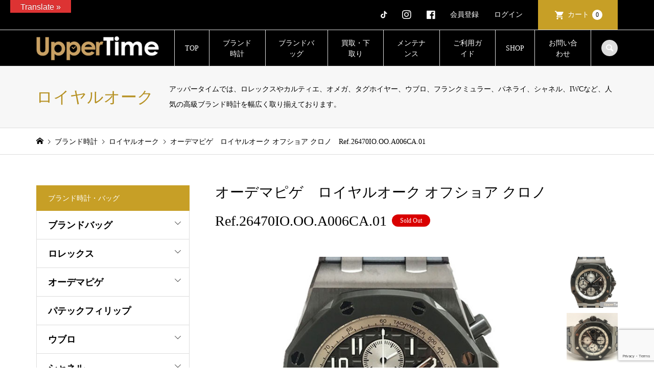

--- FILE ---
content_type: text/html; charset=UTF-8
request_url: https://uppertime.co.jp/item/1843/
body_size: 21264
content:
<!DOCTYPE html>
<html lang="ja">
<head >
<meta charset="UTF-8">
<meta name="description" content="ブランド腕時計、バッグ、ジュエリーの販売、通販サイト「UpperTime - アッパータイム」　">
<meta name="viewport" content="width=device-width">
<meta name="facebook-domain-verification" content="ehwcs0qkg87o3ayak9dqm06pke8xvq" />

<!-- Google Tag Manager -->
<script>(function(w,d,s,l,i){w[l]=w[l]||[];w[l].push({'gtm.start':
new Date().getTime(),event:'gtm.js'});var f=d.getElementsByTagName(s)[0],
j=d.createElement(s),dl=l!='dataLayer'?'&l='+l:'';j.async=true;j.src=
'https://www.googletagmanager.com/gtm.js?id='+i+dl;f.parentNode.insertBefore(j,f);
})(window,document,'script','dataLayer','GTM-TLD4MP6T');</script>
<!-- End Google Tag Manager -->

<title>オーデマピゲ　ロイヤルオーク オフショア クロノ　Ref.26470IO.OO.A006CA.01 | UpperTime</title>
<meta name='robots' content='max-image-preview:large' />
<link rel='dns-prefetch' href='//translate.google.com' />
<link rel='dns-prefetch' href='//use.fontawesome.com' />
<link rel="alternate" title="oEmbed (JSON)" type="application/json+oembed" href="https://uppertime.co.jp/wp-json/oembed/1.0/embed?url=https%3A%2F%2Fuppertime.co.jp%2Fitem%2F1843%2F" />
<link rel="alternate" title="oEmbed (XML)" type="text/xml+oembed" href="https://uppertime.co.jp/wp-json/oembed/1.0/embed?url=https%3A%2F%2Fuppertime.co.jp%2Fitem%2F1843%2F&#038;format=xml" />
<link rel="preconnect" href="https://fonts.googleapis.com">
<link rel="preconnect" href="https://fonts.gstatic.com" crossorigin>
<link href="https://fonts.googleapis.com/css2?family=Noto+Sans+JP:wght@400;600" rel="stylesheet">
<style id='wp-img-auto-sizes-contain-inline-css' type='text/css'>
img:is([sizes=auto i],[sizes^="auto," i]){contain-intrinsic-size:3000px 1500px}
/*# sourceURL=wp-img-auto-sizes-contain-inline-css */
</style>
<link rel='stylesheet' id='wp-block-library-css' href='https://uppertime.co.jp/wp-includes/css/dist/block-library/style.min.css?ver=6.9' type='text/css' media='all' />
<style id='classic-theme-styles-inline-css' type='text/css'>
/*! This file is auto-generated */
.wp-block-button__link{color:#fff;background-color:#32373c;border-radius:9999px;box-shadow:none;text-decoration:none;padding:calc(.667em + 2px) calc(1.333em + 2px);font-size:1.125em}.wp-block-file__button{background:#32373c;color:#fff;text-decoration:none}
/*# sourceURL=/wp-includes/css/classic-themes.min.css */
</style>
<style id='font-awesome-svg-styles-default-inline-css' type='text/css'>
.svg-inline--fa {
  display: inline-block;
  height: 1em;
  overflow: visible;
  vertical-align: -.125em;
}
/*# sourceURL=font-awesome-svg-styles-default-inline-css */
</style>
<link rel='stylesheet' id='font-awesome-svg-styles-css' href='https://uppertime.co.jp/wp-content/uploads/font-awesome/v6.7.2/css/svg-with-js.css' type='text/css' media='all' />
<style id='font-awesome-svg-styles-inline-css' type='text/css'>
   .wp-block-font-awesome-icon svg::before,
   .wp-rich-text-font-awesome-icon svg::before {content: unset;}
/*# sourceURL=font-awesome-svg-styles-inline-css */
</style>
<link rel='stylesheet' id='contact-form-7-css' href='https://uppertime.co.jp/wp-content/plugins/contact-form-7/includes/css/styles.css?ver=6.1.4' type='text/css' media='all' />
<link rel='stylesheet' id='google-language-translator-css' href='https://uppertime.co.jp/wp-content/plugins/google-language-translator/css/style.css?ver=6.0.20' type='text/css' media='' />
<link rel='stylesheet' id='glt-toolbar-styles-css' href='https://uppertime.co.jp/wp-content/plugins/google-language-translator/css/toolbar.css?ver=6.0.20' type='text/css' media='' />
<link rel='stylesheet' id='xo-event-calendar-css' href='https://uppertime.co.jp/wp-content/plugins/xo-event-calendar/css/xo-event-calendar.css?ver=3.2.10' type='text/css' media='all' />
<link rel='stylesheet' id='xo-event-calendar-event-calendar-css' href='https://uppertime.co.jp/wp-content/plugins/xo-event-calendar/build/event-calendar/style-index.css?ver=3.2.10' type='text/css' media='all' />
<link rel='stylesheet' id='parent-style-css' href='https://uppertime.co.jp/wp-content/themes/iconic_tcd062/style.css?ver=6.9' type='text/css' media='all' />
<link rel='stylesheet' id='child-style-css' href='https://uppertime.co.jp/wp-content/themes/uppertime/style.css?1908&#038;ver=6.9' type='text/css' media='all' />
<link rel='stylesheet' id='iconic-style-css' href='https://uppertime.co.jp/wp-content/themes/uppertime/style.css?ver=2.0.7' type='text/css' media='all' />
<link rel='stylesheet' id='design-plus-css' href='https://uppertime.co.jp/wp-content/themes/iconic_tcd062/css/design-plus.css?ver=2.0.7' type='text/css' media='all' />
<link rel='stylesheet' id='tcd-sns-style-css' href='https://uppertime.co.jp/wp-content/themes/iconic_tcd062/css/sns-button.css?ver=2.0.7' type='text/css' media='all' />
<link rel='stylesheet' id='font-awesome-official-css' href='https://use.fontawesome.com/releases/v6.7.2/css/all.css' type='text/css' media='all' integrity="sha384-nRgPTkuX86pH8yjPJUAFuASXQSSl2/bBUiNV47vSYpKFxHJhbcrGnmlYpYJMeD7a" crossorigin="anonymous" />
<link rel='stylesheet' id='usces_default_css-css' href='https://uppertime.co.jp/wp-content/plugins/usc-e-shop/css/usces_default.css?ver=2.11.27.2601211' type='text/css' media='all' />
<link rel='stylesheet' id='dashicons-css' href='https://uppertime.co.jp/wp-includes/css/dashicons.min.css?ver=6.9' type='text/css' media='all' />
<link rel='stylesheet' id='font-awesome-official-v4shim-css' href='https://use.fontawesome.com/releases/v6.7.2/css/v4-shims.css' type='text/css' media='all' integrity="sha384-npPMK6zwqNmU3qyCCxEcWJkLBNYxEFM1nGgSoAWuCCXqVVz0cvwKEMfyTNkOxM2N" crossorigin="anonymous" />
<style>:root {
  --tcd-font-type1: Arial,"Hiragino Sans","Yu Gothic Medium","Meiryo",sans-serif;
  --tcd-font-type2: "Times New Roman",Times,"Yu Mincho","游明朝","游明朝体","Hiragino Mincho Pro",serif;
  --tcd-font-type3: Palatino,"Yu Kyokasho","游教科書体","UD デジタル 教科書体 N","游明朝","游明朝体","Hiragino Mincho Pro","Meiryo",serif;
  --tcd-font-type-logo: "Noto Sans JP",sans-serif;
}</style>
<script type="text/javascript" src="https://uppertime.co.jp/wp-includes/js/jquery/jquery.min.js?ver=3.7.1" id="jquery-core-js"></script>
<script type="text/javascript" src="https://uppertime.co.jp/wp-includes/js/jquery/jquery-migrate.min.js?ver=3.4.1" id="jquery-migrate-js"></script>
<link rel="https://api.w.org/" href="https://uppertime.co.jp/wp-json/" /><link rel="alternate" title="JSON" type="application/json" href="https://uppertime.co.jp/wp-json/wp/v2/posts/1843" /><link rel="EditURI" type="application/rsd+xml" title="RSD" href="https://uppertime.co.jp/xmlrpc.php?rsd" />
<meta name="generator" content="WordPress 6.9" />
<link rel="canonical" href="https://uppertime.co.jp/item/1843/" />
<link rel='shortlink' href='https://uppertime.co.jp/?p=1843' />

<meta property="og:title" content="オーデマピゲ　ロイヤルオーク オフショア クロノ">
<meta property="og:type" content="product">
<meta property="og:description" content="オーデマピゲ　ロイヤルオーク オフショア クロノ　Ref.26470IO.OO.A006CA.01">
<meta property="og:url" content="https://uppertime.co.jp/item/1843/">
<meta property="og:image" content="https://uppertime.co.jp/wp-content/uploads/2019/05/1_haikei-150x150.jpg">
<meta property="og:site_name" content="UpperTime"><style>p.hello{font-size:12px;color:darkgray;}#google_language_translator,#flags{text-align:left;}#google_language_translator{clear:both;}#flags{width:165px;}#flags a{display:inline-block;margin-right:2px;}#google_language_translator{width:auto!important;}div.skiptranslate.goog-te-gadget{display:inline!important;}.goog-tooltip{display: none!important;}.goog-tooltip:hover{display: none!important;}.goog-text-highlight{background-color:transparent!important;border:none!important;box-shadow:none!important;}#google_language_translator select.goog-te-combo{color:#ffffff;}#google_language_translator{color:transparent;}body{top:0px!important;}#goog-gt-{display:none!important;}font font{background-color:transparent!important;box-shadow:none!important;position:initial!important;}#glt-translate-trigger{bottom:auto;top:0;left:20px;right:auto;}.tool-container.tool-top{top:50px!important;bottom:auto!important;}.tool-container.tool-top .arrow{border-color:transparent transparent #d0cbcb;top:-14px;}#glt-translate-trigger > span{color:#ffffff;}#glt-translate-trigger{background:#dd3333;}.goog-te-gadget .goog-te-combo{width:100%;}#google_language_translator .goog-te-gadget .goog-te-combo{background:#dd3333;border:0!important;}</style><link rel="shortcut icon" href="https://uppertime.co.jp/wp-content/uploads/2022/03/ut_logo_mobile_white.jpg">
<style>
.p-article-news__date, .p-wc-headline, #wdgctToCart a { color: #c79f26; }
.p-button, .p-global-nav .sub-menu .current-menu-item > a, .p-page-links > span, .p-pager__item .current, .p-headline, .p-widget-sidebar .p-widget__title, .c-comment__form-submit:hover, .p-widget-sidebar.widget_block .wp-block-heading, .c-comment__password-protected, .c-pw__btn--register, .c-pw__btn, .slick-arrow, .slick-dots li.slick-active button, .widget_welcart_login input#member_loginw, .widget_welcart_login input#member_login, #wdgctToCheckout a, #kuroneko_web-dialog #kuroneko_web_token_next { background-color: #c79f26; }
#kuroneko_web-dialog #kuroneko_web_token_cancel { background-color: #e3cf93; }
.p-page-links > span, .p-pager__item .current, .slick-dots li.slick-active button, .p-cb__item-header, .p-entry-item__cart dl.item-sku dd input[type="radio"]:checked + label, .p-entry-item__cart dl.item-sku dd label:hover { border-color: #c79f26; }
.c-comment__tab-item.is-active a, .c-comment__tab-item a:hover, .c-comment__tab-item.is-active p { background-color: #c79f26; border-color: #c79f26; }
.c-comment__tab-item.is-active a:after, .c-comment__tab-item.is-active p:after { border-top-color: #c79f26; }
.p-widget-categories .current-cat-item > a { background-color: rgba(199, 159, 38, 0.15); }
a:hover, .p-header__welcart-nav li a:hover, .p-widget-categories .toggle-children:hover, #wdgctToCart a:hover { color: #aa6300; }
.p-button:hover, .p-page-links a:hover, .p-pager__item a:hover, .p-search-button:hover, .p-pagetop a:hover, .p-footer-search__submit:hover, .p-widget .searchform #searchsubmit:hover, .p-widget-search .p-widget-search__submit:hover, a.p-cb__item-archive-button:hover, .slick-arrow:hover, .slick-dots li:hover button, .widget_welcart_search #searchsubmit:hover, .widget_welcart_login input#member_loginw:hover, .widget_welcart_login input#member_login:hover, #wdgctToCheckout a:hover, #kuroneko_web-dialog #kuroneko_web_token_next:hover, #kuroneko_web-dialog #kuroneko_web_token_cancel:hover { background-color: #aa6300; }
.p-page-links a:hover, .p-pager__item a:hover, .slick-dots li:hover button { border-color: #aa6300; }
.p-entry__body a, .custom-html-widget a { color: #b69123; }
.p-entry__body a:hover, .custom-html-widget a:hover { color: #aa6300; }
body, input, textarea, .p-entry-item__title .p-article__soldout { font-family: var(--tcd-font-type2);}
.p-logo, .p-entry__title, .p-page-header__title, .p-index-slider__item-catch, .p-cb__item-headline, .p-index-banner__headline, .p-index-boxes__item-headline {
font-family: var(--tcd-font-type2); 
}
.c-font-type--logo a { font-family: var(--tcd-font-type-logo); font-weight: bold !important;}
.c-load--type1 { border: 3px solid rgba(153, 153, 153, 0.2); border-top-color: #000000; }
.p-hover-effect--type1:hover img { -webkit-transform: scale(1.2) rotate(2deg); transform: scale(1.2) rotate(2deg); }
.p-hover-effect--type2 img { margin-left: -8px; }
.p-hover-effect--type2:hover img { margin-left: 8px; }
.p-hover-effect--type2:hover .p-hover-effect__image { background: #000000; }
.p-hover-effect--type2:hover img { opacity: 0.5 }
.p-hover-effect--type3:hover .p-hover-effect__image { background: #000000; }
.p-hover-effect--type3:hover img { opacity: 0.5; }
.p-entry__title { font-size: 32px; }
.p-entry__title, .p-article__title { color: #000000 }
.p-entry__body { font-size: 15px; }
.p-entry__body { color: #000000; }
.p-entry-news__title { font-size: 28px; }
.p-entry-news__title, .p-article-news__title { color: #000000 }
.p-entry-news__body { color: #000000; font-size: 15px; }
.p-entry-item__title { font-size: 28px; }
.p-entry-item__title, .p-article-item__title, .p-article__price { color: #000000; }
.p-entry-item__body, p-wc__body { color: #000000; font-size: 15px; }
.p-price { color: #d80000; }
.p-entry-item__price { font-size: 22px; }
body.l-header__fix .is-header-fixed .l-header__bar { background: rgba(0, 0, 0, 1); }
.l-header { background: rgba(0, 0, 0, 1); }
.l-header a, .p-global-nav a { color: #ffffff; }
.p-header__logo--text { font-size: 36px; }
.p-header__welcart-nav__member a, .p-header__welcart-nav__cart a, .p-cart-button .p-header__welcart-nav__badge { background-color: #c79f26; }
.p-header__welcart-nav__member a:hover, .p-header__welcart-nav__cart a:hover, .p-cart-button:hover .p-header__welcart-nav__badge { background-color: #b69123; }
.p-global-nav > li > a::after, .p-global-nav > li.current-menu-item > a::after { background-color: #b69123; }
.p-megamenu__bg, .p-global-nav .sub-menu { background-color: #e8e8e8; }
.p-megamenu a, .p-global-nav .sub-menu a { color: #000000; }
.p-megamenu a:hover, .p-megamenu li.is-active > a, .p-global-nav .sub-menu a:hover { background-color: #b69123; color: #000000; }
.p-page-header { background-color: #f7f7f7; }
.p-page-header__title { color: #b69123; }
.p-page-header__desc { color: #000000; }
.p-footer-widget-area { background-color: #f7f7f7; color: #000000; }
.p-footer-widget-area .p-widget__title,.p-footer-widget-area  .widget_block .wp-block-heading { color: #000000; }
.p-footer-widget-area a, .p-footer-widget-area .toggle-children { color: #000000; }
.p-footer-widget-area a:hover { color: #b69123; }
.p-footer-widget-area .p-social-nav__item--note a:hover:before { background-color: #b69123; }
@media only screen and (max-width: 991px) {
	.l-header__bar { background-color: rgba(0, 0, 0, 1); }
	.p-header__logo--text { font-size: 26px; }
	.p-global-nav { background-color: rgba(232,232,232, 1); }
	.p-global-nav a { color: #000000; }
	.p-global-nav a:hover { background-color: rgba(182,145,35, 1); color: #000000; }
	.p-header-view-cart { background-color: rgba(255, 255, 255, 1); }
	.p-entry__title { font-size: 20px; }
	.p-entry__body { font-size: 15px; }
	.p-entry-news__title { font-size: 20px; }
	.p-entry-news__body { font-size: 15px; }
	.p-entry-item__title { font-size: 20px; }
	.p-entry-item__body, p-wc__body { font-size: 15px; }
	.p-entry-item__price { font-size: 20px; }
}
#site_info_widget-2 .p-siteinfo__title { font-size: 36px; }
#site_info_widget-2 .p-siteinfo__button { background: #c79f26; color: #ffffff; }
#site_info_widget-2 .p-siteinfo__button:hover { background: #000000; color: #ffffff; }
#site_info_widget-3 .p-siteinfo__title { font-size: 36px; }
#site_info_widget-3 .p-siteinfo__button { background: #c79f26; color: #ffffff; }
#site_info_widget-3 .p-siteinfo__button:hover { background: #000000; color: #ffffff; }
@media only screen and (max-width: 991px) {
	#site_info_widget-2 .p-siteinfo__title { font-size: 26px; }
	#site_info_widget-3 .p-siteinfo__title { font-size: 26px; }
}
/*ヘッダーメニューの高さ*/
.p-header__bar__inner {
height: 70px; 
}
.p-cb__item {
    margin-bottom: 30px;
}

/*フッターメニューフォントサイズ*/
.p-footer-widget-area .p-widget {
    font-size: 14px;
}


.row-fluid:before, .row-fluid:after {
    display: table;
    content: "";
    line-height: 0;
}
.row-fluid:after {
    clear: both;
}
div {
    display: block;
}

table {
    border-collapse: collapse;
    border-spacing: 0;
    width: 100%;
}

@media (max-width: 767px){
.row-fluid {
    width: 100%;
}}

/*ヘッダーメニューの高さ*/
@media (min-width: 992px){
.p-global-nav > li {
    height: 70px;
    line-height: 1.5;
}
.p-global-nav > li > a {
   height: 71.4px;
}}




</style>
<style type="text/css">

</style>
		<style type="text/css" id="wp-custom-css">
			.p-menu-button::after {
	content: "menu"; 
	font-size: 12px; 
	display:inline;
	white-space:pre-wrap; 
	position: absolute;
  top: 50%;
  margin-top: -12px;
  right: 18px!important;	
}

/*Contact Form 7カスタマイズ*/
/*スマホContact Form 7カスタマイズ*/
@media(max-width:500px){
.inquiry th,.inquiry td {
 display:block!important;
 width:100%!important;
 border-top:none!important;
 -webkit-box-sizing:border-box!important;
 -moz-box-sizing:border-box!important;
 box-sizing:border-box!important;
}
.inquiry tr:first-child th{
 border-top:1px solid #d7d7d7!important;
}
/* 必須・任意のサイズ調整 */	
.inquiry .haveto,.inquiry .any {	
font-size:10px;
}}
/*見出し欄*/
.inquiry th{
 text-align:left;
 font-size:14px;
 color:#444;
 padding-right:5px;
 width:30%;
 background:#f7f7f7;
 border:solid 1px #d7d7d7;
}
/*通常欄*/
.inquiry td{
 font-size:13px;
 border:solid 1px #d7d7d7;	
}
/*横の行とテーブル全体*/
.entry-content .inquiry tr,.entry-content table{
 border:solid 1px #d7d7d7;	
}
/*必須の調整*/
.haveto{
 font-size:7px;
 padding:5px;
 background:rgb(149, 55, 52);
 color:#fff;
 border-radius:2px;
 margin-right:5px;
 position:relative;
 bottom:1px;
}
/*任意の調整*/
.any{
 font-size:7px;
 padding:5px;
 background:#c79f26;
 color:#fff;
 border-radius:2px;
 margin-right:5px;
 position:relative;
 bottom:1px;
}
/*ラジオボタンを縦並び指定*/
.verticallist .wpcf7-list-item{
 display:block;
}
/*送信ボタンのデザイン変更*/
#formbtn{
 display: block;
 padding: 0px 15px;
 width:350px;
 background:#c79f26;
 color:#fff;
 font-size:18px;;
 font-weight:bold;	 
 border-radius:2px;
 margin:25px auto 0;
}
/*送信ボタンマウスホバー時*/
#formbtn:hover{
 background:#b69123;
 color:#fff;
 border:2px solid #b69123;
}
/*商品ページブランド*/
#brand ul li a {
    display: block;
    padding: 8px 0;
    border-bottom: #CCC 2px solid;
}
.widget_welcart_calendar .businessday {
    background-color: #ff6347;
}

/*インフォメーション*/
.p-entry__body a, .custom-html-widget a {
    color: #b69123;
    font-weight: bold;
    text-decoration: underline;
}

.p-cb__item {
    /* margin-bottom: 5px; */
}

/*Translate*/
@media only screen and (max-width: 991px) {
#glt-translate-trigger {
    bottom: auto;
    top: 70px;
    left: 0px;
    right: auto;
}
}

@media only screen and (min-width: 991px){
		.p-tiktok-button {
    display: none;
}
}

.p-index-banner {
    display: block;
    text-align: center;
}

/*スマホヘッダー*/
@media only screen and (max-width: 991px) {
    .p-header__bottom .p-header-description {
        color: white;
        margin-top: 20px;
    }
}

@media only screen and (max-width: 991px) {
    .p-index-banner__headline {
        color: #ffffff !important;
    }
}

/*商品タイトル上下スペース*/
@media only screen and (max-width: 991px) {
    .p-page-header .p-page-header__inner {
        padding: 20px 0;
    }
}		</style>
		<!-- Global site tag (gtag.js) - Google Analytics -->
<script async src="https://www.googletagmanager.com/gtag/js?id=UA-110117291-1"></script>
<script>
  window.dataLayer = window.dataLayer || [];
  function gtag(){dataLayer.push(arguments);}
  gtag('js', new Date());

  gtag('config', 'UA-110117291-1');
</script>	
<!--Google Search Console -->
<meta name="google-site-verification" content="hf1CC89BQNXB0ETfmOJ-39B0JU36aqEgk-9ofTsCOTM" />
<link rel="stylesheet" href="https://use.fontawesome.com/releases/v5.6.3/css/all.css">  
</head>
<body class="wp-singular post-template-default single single-post postid-1843 single-format-standard wp-embed-responsive wp-theme-iconic_tcd062 wp-child-theme-uppertime single-item l-sidebar--type1 l-header__fix">
	
<!-- Google Tag Manager (noscript) -->
<noscript><iframe src="https://www.googletagmanager.com/ns.html?id=GTM-TLD4MP6T"
height="0" width="0" style="display:none;visibility:hidden"></iframe></noscript>
<!-- End Google Tag Manager (noscript) -->
	
<header id="js-header" class="l-header">
	<div class="p-header__top">
		<div class="p-header__top__inner l-inner">
			<div class="p-header-description">ブランド腕時計、バッグ、ジュエリーの販売、通販サイト「UpperTime &#8211; アッパータイム」　</div>
			<ul class="p-header__welcart-nav">
				
		<li><a href="https://www.tiktok.com/@uppertime_nagoya/" target="_blank"><i class="fa-brands fa-tiktok"></i></a></li>
				
        <li><a href="https://www.instagram.com/uppertime_nagoya/" target="_blank"><i class="fab fa-instagram"></i></a></li>
				
		<li><a href="https://www.facebook.com/profile.php?id=61560975181621/" target="_blank"><i class="fab fa-facebook fa-lg"></i></a></li>
				<li><a href="https://uppertime.co.jp/usces-member/?usces_page=newmember">会員登録</a></li>
				<li class="p-header__welcart-nav__login"><a href="https://uppertime.co.jp/usces-member/?usces_page=login">ログイン</a></li>
                <li class="p-header__welcart-nav__cart"><a id="js-header-cart" href="https://uppertime.co.jp/usces-cart/">カート<span class="p-header__welcart-nav__badge">0</span></a></li>
            </ul>
		</div>
	</div>
	<div class="l-header__bar p-header__bar">
		<div class="p-header__bar__inner l-inner">
			<div class="p-logo p-header__logo">
				<a href="https://uppertime.co.jp/"><img src="https://uppertime.co.jp/wp-content/uploads/2019/07/ut_logo240_white.png" alt="UpperTime"></a>
			</div>
			<div class="p-logo p-header__logo--mobile">
				<a href="https://uppertime.co.jp/"><img src="https://uppertime.co.jp/wp-content/uploads/2025/04/uppertime_logo-2.png" alt="UpperTime"></a>
			</div>
	  <a class="p-tiktok-button" href="https://www.tiktok.com/@uppertime_nagoya/" target="_blank"><i class="fa-brands fa-tiktok"></i></a>
	  <a class="p-insta-button" href="https://www.instagram.com/uppertime_nagoya/" target="_blank"><i class="fab fa-instagram"></i></a>
      <a class="p-fb-button" href="https://www.facebook.com/profile.php?id=61560975181621/" target="_blank"><i class="fab fa-facebook"></i></a>
	
			<a href="https://uppertime.co.jp/usces-cart/" id="js-header-cart--mobile" class="p-cart-button c-cart-button"><span class="p-header__welcart-nav__badge">0</span></a>
			<a href="#" id="js-menu-button" class="p-menu-button c-menu-button"></a>
<nav class="p-global-nav__container"><ul id="js-global-nav" class="p-global-nav"><li id="menu-item-592" class="menu-item menu-item-type-post_type menu-item-object-page menu-item-home menu-item-592"><a href="https://uppertime.co.jp/">TOP<span></span></a></li>
<li id="menu-item-683" class="menu-item menu-item-type-taxonomy menu-item-object-category current-post-ancestor current-menu-parent current-post-parent menu-item-has-children menu-item-683 menu-megamenu"><a href="https://uppertime.co.jp/category/item/">ブランド時計<span></span></a>
<ul class="sub-menu">
	<li id="menu-item-269" class="menu-item menu-item-type-taxonomy menu-item-object-category menu-item-has-children menu-item-269"><a href="https://uppertime.co.jp/category/item/rolex/">ロレックス<span></span></a>
	<ul class="sub-menu">
		<li id="menu-item-298" class="menu-item menu-item-type-taxonomy menu-item-object-category menu-item-has-children menu-item-298"><a href="https://uppertime.co.jp/category/item/rolex/cosmograph-daytona/">デイトナ<span></span></a>
		<ul class="sub-menu">
			<li id="menu-item-308" class="menu-item menu-item-type-taxonomy menu-item-object-category menu-item-has-children menu-item-308"><a href="https://uppertime.co.jp/category/item/rolex/explorer/">エクスプローラー<span></span></a>
			<ul class="sub-menu">
				<li id="menu-item-309" class="menu-item menu-item-type-taxonomy menu-item-object-category menu-item-has-children menu-item-309"><a href="https://uppertime.co.jp/category/item/rolex/submariner/">サブマリーナー<span></span></a>
				<ul class="sub-menu">
					<li id="menu-item-313" class="menu-item menu-item-type-taxonomy menu-item-object-category menu-item-313"><a href="https://uppertime.co.jp/category/item/rolex/gmt-master2/">GMTマスターⅡ<span></span></a></li>
					<li id="menu-item-310" class="menu-item menu-item-type-taxonomy menu-item-object-category menu-item-has-children menu-item-310"><a href="https://uppertime.co.jp/category/item/rolex/yacht-master/">ヨットマスター<span></span></a>
					<ul class="sub-menu">
						<li id="menu-item-311" class="menu-item menu-item-type-taxonomy menu-item-object-category menu-item-311"><a href="https://uppertime.co.jp/category/item/rolex/sea-dweller/">シードゥエラー<span></span></a></li>
					</ul>
</li>
				</ul>
</li>
			</ul>
</li>
		</ul>
</li>
		<li id="menu-item-303" class="menu-item menu-item-type-taxonomy menu-item-object-category menu-item-has-children menu-item-303"><a href="https://uppertime.co.jp/category/item/rolex/air-king/">エアキング<span></span></a>
		<ul class="sub-menu">
			<li id="menu-item-312" class="menu-item menu-item-type-taxonomy menu-item-object-category menu-item-312"><a href="https://uppertime.co.jp/category/item/rolex/sky-dweller/">スカイドゥエラー<span></span></a></li>
		</ul>
</li>
		<li id="menu-item-296" class="menu-item menu-item-type-taxonomy menu-item-object-category menu-item-296"><a href="https://uppertime.co.jp/category/item/rolex/datejust-mans/">デイトジャストメンズ<span></span></a></li>
		<li id="menu-item-295" class="menu-item menu-item-type-taxonomy menu-item-object-category menu-item-295"><a href="https://uppertime.co.jp/category/item/rolex/datejust-boys/">デイトジャストボーイズ<span></span></a></li>
		<li id="menu-item-297" class="menu-item menu-item-type-taxonomy menu-item-object-category menu-item-297"><a href="https://uppertime.co.jp/category/item/rolex/datejust-ladies/">デイトジャストレディース<span></span></a></li>
		<li id="menu-item-299" class="menu-item menu-item-type-taxonomy menu-item-object-category menu-item-has-children menu-item-299"><a href="https://uppertime.co.jp/category/item/rolex/perpetual/">パーペチュアル<span></span></a>
		<ul class="sub-menu">
			<li id="menu-item-300" class="menu-item menu-item-type-taxonomy menu-item-object-category menu-item-300"><a href="https://uppertime.co.jp/category/item/rolex/perpetual-date/">パーペチュアルデイト<span></span></a></li>
			<li id="menu-item-307" class="menu-item menu-item-type-taxonomy menu-item-object-category menu-item-307"><a href="https://uppertime.co.jp/category/item/rolex/milgauss/">ミルガウス<span></span></a></li>
		</ul>
</li>
		<li id="menu-item-301" class="menu-item menu-item-type-taxonomy menu-item-object-category menu-item-301"><a href="https://uppertime.co.jp/category/item/rolex/cellini/">チェリーニ<span></span></a></li>
		<li id="menu-item-306" class="menu-item menu-item-type-taxonomy menu-item-object-category menu-item-306"><a href="https://uppertime.co.jp/category/item/rolex/day-date/">デイデイト<span></span></a></li>
		<li id="menu-item-292" class="menu-item menu-item-type-taxonomy menu-item-object-category menu-item-292"><a href="https://uppertime.co.jp/category/item/rolex/prince/">プリンス<span></span></a></li>
	</ul>
</li>
	<li id="menu-item-281" class="menu-item menu-item-type-taxonomy menu-item-object-category menu-item-has-children menu-item-281"><a href="https://uppertime.co.jp/category/item/patekphilippe/">パテックフィリップ<span></span></a>
	<ul class="sub-menu">
		<li id="menu-item-278" class="menu-item menu-item-type-taxonomy menu-item-object-category current-post-ancestor current-menu-parent current-post-parent menu-item-has-children menu-item-278"><a href="https://uppertime.co.jp/category/item/audemarspiguet/">オーデマピゲ<span></span></a>
		<ul class="sub-menu">
			<li id="menu-item-467" class="menu-item menu-item-type-taxonomy menu-item-object-category menu-item-467"><a href="https://uppertime.co.jp/category/item/audemarspiguet/royaloakoffshore/">ロイヤルオークオフショア<span></span></a></li>
			<li id="menu-item-466" class="menu-item menu-item-type-taxonomy menu-item-object-category current-post-ancestor current-menu-parent current-post-parent menu-item-466"><a href="https://uppertime.co.jp/category/item/audemarspiguet/royaloak/">ロイヤルオーク<span></span></a></li>
			<li id="menu-item-468" class="menu-item menu-item-type-taxonomy menu-item-object-category menu-item-has-children menu-item-468"><a href="https://uppertime.co.jp/category/item/audemarspiguet/other-audemarspiguet/">その他（オーデマピゲ）<span></span></a>
			<ul class="sub-menu">
				<li id="menu-item-1353" class="menu-item menu-item-type-taxonomy menu-item-object-category menu-item-1353"><a href="https://uppertime.co.jp/category/item/vacheron-constantin/">ヴァシュロン・コンスタンタン<span></span></a></li>
			</ul>
</li>
		</ul>
</li>
	</ul>
</li>
	<li id="menu-item-1224" class="menu-item menu-item-type-taxonomy menu-item-object-category menu-item-1224"><a href="https://uppertime.co.jp/category/item/breguet/">ブレゲ<span></span></a></li>
	<li id="menu-item-283" class="menu-item menu-item-type-taxonomy menu-item-object-category menu-item-has-children menu-item-283"><a href="https://uppertime.co.jp/category/item/langesohne/">ランゲ＆ゾーネ<span></span></a>
	<ul class="sub-menu">
		<li id="menu-item-280" class="menu-item menu-item-type-taxonomy menu-item-object-category menu-item-has-children menu-item-280"><a href="https://uppertime.co.jp/category/item/harrywinston/">ハリーウィンストン<span></span></a>
		<ul class="sub-menu">
			<li id="menu-item-469" class="menu-item menu-item-type-taxonomy menu-item-object-category menu-item-469"><a href="https://uppertime.co.jp/category/item/harrywinston/premier/">プルミエール<span></span></a></li>
			<li id="menu-item-470" class="menu-item menu-item-type-taxonomy menu-item-object-category menu-item-470"><a href="https://uppertime.co.jp/category/item/harrywinston/avenue/">アヴェニュー<span></span></a></li>
			<li id="menu-item-471" class="menu-item menu-item-type-taxonomy menu-item-object-category menu-item-471"><a href="https://uppertime.co.jp/category/item/harrywinston/ocean/">オーシャン<span></span></a></li>
			<li id="menu-item-472" class="menu-item menu-item-type-taxonomy menu-item-object-category menu-item-has-children menu-item-472"><a href="https://uppertime.co.jp/category/item/franckmuller/other-franckmuller/">その他（フランクミュラー）<span></span></a>
			<ul class="sub-menu">
				<li id="menu-item-288" class="menu-item menu-item-type-taxonomy menu-item-object-category menu-item-has-children menu-item-288"><a href="https://uppertime.co.jp/category/item/hublot/">ウブロ<span></span></a>
				<ul class="sub-menu">
					<li id="menu-item-431" class="menu-item menu-item-type-taxonomy menu-item-object-category menu-item-431"><a href="https://uppertime.co.jp/category/item/hublot/king-power/">キングパワー<span></span></a></li>
					<li id="menu-item-430" class="menu-item menu-item-type-taxonomy menu-item-object-category menu-item-430"><a href="https://uppertime.co.jp/category/item/hublot/aero-bang/">アエロ・バン<span></span></a></li>
					<li id="menu-item-433" class="menu-item menu-item-type-taxonomy menu-item-object-category menu-item-433"><a href="https://uppertime.co.jp/category/item/hublot/big-bang/">ビッグ・バン<span></span></a></li>
					<li id="menu-item-432" class="menu-item menu-item-type-taxonomy menu-item-object-category menu-item-432"><a href="https://uppertime.co.jp/category/item/hublot/classic-fusion/">クラシック フュージョン<span></span></a></li>
				</ul>
</li>
			</ul>
</li>
		</ul>
</li>
	</ul>
</li>
	<li id="menu-item-275" class="menu-item menu-item-type-taxonomy menu-item-object-category menu-item-has-children menu-item-275"><a href="https://uppertime.co.jp/category/item/panerai/">パネライ<span></span></a>
	<ul class="sub-menu">
		<li id="menu-item-448" class="menu-item menu-item-type-taxonomy menu-item-object-category menu-item-448"><a href="https://uppertime.co.jp/category/item/panerai/luminor-40mm/">ルミノール 40mm<span></span></a></li>
		<li id="menu-item-449" class="menu-item menu-item-type-taxonomy menu-item-object-category menu-item-449"><a href="https://uppertime.co.jp/category/item/panerai/luminor-44mm/">ルミノール 44mm<span></span></a></li>
		<li id="menu-item-450" class="menu-item menu-item-type-taxonomy menu-item-object-category menu-item-450"><a href="https://uppertime.co.jp/category/item/panerai/luminor-47mm/">ルミノール 47mm<span></span></a></li>
		<li id="menu-item-447" class="menu-item menu-item-type-taxonomy menu-item-object-category menu-item-447"><a href="https://uppertime.co.jp/category/item/panerai/radiomir/">ラジオミール<span></span></a></li>
		<li id="menu-item-451" class="menu-item menu-item-type-taxonomy menu-item-object-category menu-item-451"><a href="https://uppertime.co.jp/category/item/panerai/submersible/">サブマーシブル<span></span></a></li>
		<li id="menu-item-452" class="menu-item menu-item-type-taxonomy menu-item-object-category menu-item-has-children menu-item-452"><a href="https://uppertime.co.jp/category/item/panerai/other-panerai/">その他（パネライ）<span></span></a>
		<ul class="sub-menu">
			<li id="menu-item-268" class="menu-item menu-item-type-taxonomy menu-item-object-category menu-item-has-children menu-item-268"><a href="https://uppertime.co.jp/category/item/roger-dubuis/">ロジェデュブイ<span></span></a>
			<ul class="sub-menu">
				<li id="menu-item-485" class="menu-item menu-item-type-taxonomy menu-item-object-category menu-item-485"><a href="https://uppertime.co.jp/category/item/roger-dubuis/king-square/">キングスクエア<span></span></a></li>
				<li id="menu-item-483" class="menu-item menu-item-type-taxonomy menu-item-object-category menu-item-483"><a href="https://uppertime.co.jp/category/item/roger-dubuis/easydiver/">イージーダイバー<span></span></a></li>
				<li id="menu-item-484" class="menu-item menu-item-type-taxonomy menu-item-object-category menu-item-484"><a href="https://uppertime.co.jp/category/item/roger-dubuis/excalibur/">エクスカリバー<span></span></a></li>
				<li id="menu-item-486" class="menu-item menu-item-type-taxonomy menu-item-object-category menu-item-486"><a href="https://uppertime.co.jp/category/item/roger-dubuis/golden-square/">ゴールデンスクエア<span></span></a></li>
				<li id="menu-item-482" class="menu-item menu-item-type-taxonomy menu-item-object-category menu-item-482"><a href="https://uppertime.co.jp/category/item/roger-dubuis/other-roger-dubuis/">その他（ロジェデュブイ）<span></span></a></li>
			</ul>
</li>
		</ul>
</li>
	</ul>
</li>
	<li id="menu-item-1352" class="menu-item menu-item-type-taxonomy menu-item-object-category menu-item-has-children menu-item-1352"><a href="https://uppertime.co.jp/category/item/breitling/">ブライトリング<span></span></a>
	<ul class="sub-menu">
		<li id="menu-item-277" class="menu-item menu-item-type-taxonomy menu-item-object-category menu-item-has-children menu-item-277"><a href="https://uppertime.co.jp/category/item/iwc/">IWC<span></span></a>
		<ul class="sub-menu">
			<li id="menu-item-463" class="menu-item menu-item-type-taxonomy menu-item-object-category menu-item-463"><a href="https://uppertime.co.jp/category/item/iwc/aquatimer/">アクアタイマー<span></span></a></li>
			<li id="menu-item-464" class="menu-item menu-item-type-taxonomy menu-item-object-category menu-item-464"><a href="https://uppertime.co.jp/category/item/iwc/ingenieur/">インヂュニア<span></span></a></li>
			<li id="menu-item-459" class="menu-item menu-item-type-taxonomy menu-item-object-category menu-item-459"><a href="https://uppertime.co.jp/category/item/iwc/spitfire/">　スピットファイア<span></span></a></li>
			<li id="menu-item-461" class="menu-item menu-item-type-taxonomy menu-item-object-category menu-item-461"><a href="https://uppertime.co.jp/category/item/iwc/portuguese/">ポルトギーゼ<span></span></a></li>
			<li id="menu-item-460" class="menu-item menu-item-type-taxonomy menu-item-object-category menu-item-460"><a href="https://uppertime.co.jp/category/item/iwc/pilot-watch/">パイロットウォッチ<span></span></a></li>
			<li id="menu-item-462" class="menu-item menu-item-type-taxonomy menu-item-object-category menu-item-462"><a href="https://uppertime.co.jp/category/item/iwc/portofino/">ポートフィノ<span></span></a></li>
			<li id="menu-item-465" class="menu-item menu-item-type-taxonomy menu-item-object-category menu-item-has-children menu-item-465"><a href="https://uppertime.co.jp/category/item/iwc/other-iwc/">その他（IWC）<span></span></a>
			<ul class="sub-menu">
				<li id="menu-item-272" class="menu-item menu-item-type-taxonomy menu-item-object-category menu-item-has-children menu-item-272"><a href="https://uppertime.co.jp/category/item/cartier/">カルティエ<span></span></a>
				<ul class="sub-menu">
					<li id="menu-item-407" class="menu-item menu-item-type-taxonomy menu-item-object-category menu-item-407"><a href="https://uppertime.co.jp/category/item/cartier/must21-vingtetun/">ヴァンティアン<span></span></a></li>
					<li id="menu-item-408" class="menu-item menu-item-type-taxonomy menu-item-object-category menu-item-408"><a href="https://uppertime.co.jp/category/item/cartier/santos100/">サントス100<span></span></a></li>
					<li id="menu-item-409" class="menu-item menu-item-type-taxonomy menu-item-object-category menu-item-409"><a href="https://uppertime.co.jp/category/item/cartier/santos-galbee/">サントスガルベ<span></span></a></li>
					<li id="menu-item-410" class="menu-item menu-item-type-taxonomy menu-item-object-category menu-item-410"><a href="https://uppertime.co.jp/category/item/cartier/santos-demoiselle/">サントスドゥモワゼル<span></span></a></li>
					<li id="menu-item-411" class="menu-item menu-item-type-taxonomy menu-item-object-category menu-item-411"><a href="https://uppertime.co.jp/category/item/cartier/tank-anglaise/">タンクアングレーズ<span></span></a></li>
					<li id="menu-item-415" class="menu-item menu-item-type-taxonomy menu-item-object-category menu-item-415"><a href="https://uppertime.co.jp/category/item/cartier/pasha/">パシャ<span></span></a></li>
					<li id="menu-item-417" class="menu-item menu-item-type-taxonomy menu-item-object-category menu-item-417"><a href="https://uppertime.co.jp/category/item/cartier/roadster/">ロードスター<span></span></a></li>
					<li id="menu-item-414" class="menu-item menu-item-type-taxonomy menu-item-object-category menu-item-414"><a href="https://uppertime.co.jp/category/item/cartier/ballon-blue/">バロンブルー<span></span></a></li>
					<li id="menu-item-412" class="menu-item menu-item-type-taxonomy menu-item-object-category menu-item-412"><a href="https://uppertime.co.jp/category/item/cartier/tanksolo/">タンクソロ<span></span></a></li>
					<li id="menu-item-416" class="menu-item menu-item-type-taxonomy menu-item-object-category menu-item-416"><a href="https://uppertime.co.jp/category/item/cartier/rondesolo/">ロンドソロ<span></span></a></li>
					<li id="menu-item-418" class="menu-item menu-item-type-taxonomy menu-item-object-category menu-item-418"><a href="https://uppertime.co.jp/category/item/cartier/calibre/">カリブル<span></span></a></li>
					<li id="menu-item-413" class="menu-item menu-item-type-taxonomy menu-item-object-category menu-item-413"><a href="https://uppertime.co.jp/category/item/cartier/tank-francaise/">タンクフランセーズ<span></span></a></li>
				</ul>
</li>
				<li id="menu-item-276" class="menu-item menu-item-type-taxonomy menu-item-object-category menu-item-has-children menu-item-276"><a href="https://uppertime.co.jp/category/item/chanel/">シャネル<span></span></a>
				<ul class="sub-menu">
					<li id="menu-item-456" class="menu-item menu-item-type-taxonomy menu-item-object-category menu-item-456"><a href="https://uppertime.co.jp/category/item/chanel/j12-41mm-42mm/">J12 41mm&amp;42mm<span></span></a></li>
					<li id="menu-item-455" class="menu-item menu-item-type-taxonomy menu-item-object-category menu-item-455"><a href="https://uppertime.co.jp/category/item/chanel/j12-38mm/">J12 38mm<span></span></a></li>
					<li id="menu-item-454" class="menu-item menu-item-type-taxonomy menu-item-object-category menu-item-454"><a href="https://uppertime.co.jp/category/item/chanel/j12-33mm/">J12 33mm<span></span></a></li>
					<li id="menu-item-453" class="menu-item menu-item-type-taxonomy menu-item-object-category menu-item-453"><a href="https://uppertime.co.jp/category/item/chanel/j12-29mm/">J12 29mm<span></span></a></li>
					<li id="menu-item-457" class="menu-item menu-item-type-taxonomy menu-item-object-category menu-item-457"><a href="https://uppertime.co.jp/category/item/chanel/j12-chromatic/">J12 クロマティック<span></span></a></li>
					<li id="menu-item-458" class="menu-item menu-item-type-taxonomy menu-item-object-category menu-item-458"><a href="https://uppertime.co.jp/category/item/chanel/other-chanel/">その他（シャネル）<span></span></a></li>
				</ul>
</li>
			</ul>
</li>
		</ul>
</li>
	</ul>
</li>
	<li id="menu-item-289" class="menu-item menu-item-type-taxonomy menu-item-object-category menu-item-289"><a href="https://uppertime.co.jp/category/item/tudor/">チュードル<span></span></a></li>
	<li id="menu-item-264" class="menu-item menu-item-type-taxonomy menu-item-object-category menu-item-has-children menu-item-264"><a href="https://uppertime.co.jp/category/item/franckmuller/">フランクミュラー<span></span></a>
	<ul class="sub-menu">
		<li id="menu-item-436" class="menu-item menu-item-type-taxonomy menu-item-object-category menu-item-436"><a href="https://uppertime.co.jp/category/item/franckmuller/tonneau-curvex/">トノウカーベックス<span></span></a></li>
		<li id="menu-item-444" class="menu-item menu-item-type-taxonomy menu-item-object-category menu-item-444"><a href="https://uppertime.co.jp/category/item/franckmuller/casablanca/">カサブランカ<span></span></a></li>
		<li id="menu-item-438" class="menu-item menu-item-type-taxonomy menu-item-object-category menu-item-438"><a href="https://uppertime.co.jp/category/item/franckmuller/long-island/">ロングアイランド<span></span></a></li>
		<li id="menu-item-437" class="menu-item menu-item-type-taxonomy menu-item-object-category menu-item-437"><a href="https://uppertime.co.jp/category/item/franckmuller/master-square/">マスタースクエア<span></span></a></li>
		<li id="menu-item-441" class="menu-item menu-item-type-taxonomy menu-item-object-category menu-item-441"><a href="https://uppertime.co.jp/category/item/franckmuller/conquistador/">コンキスタドール<span></span></a></li>
		<li id="menu-item-445" class="menu-item menu-item-type-taxonomy menu-item-object-category menu-item-445"><a href="https://uppertime.co.jp/category/item/franckmuller/color-dreams/">カラードリーム<span></span></a></li>
		<li id="menu-item-435" class="menu-item menu-item-type-taxonomy menu-item-object-category menu-item-435"><a href="https://uppertime.co.jp/category/item/franckmuller/crazy-hours/">クレイジーアワーズ<span></span></a></li>
		<li id="menu-item-440" class="menu-item menu-item-type-taxonomy menu-item-object-category menu-item-440"><a href="https://uppertime.co.jp/category/item/franckmuller/vegas/">ヴェガス<span></span></a></li>
		<li id="menu-item-446" class="menu-item menu-item-type-taxonomy menu-item-object-category menu-item-446"><a href="https://uppertime.co.jp/category/item/franckmuller/double-mystery/">ダブルミステリー<span></span></a></li>
		<li id="menu-item-442" class="menu-item menu-item-type-taxonomy menu-item-object-category menu-item-442"><a href="https://uppertime.co.jp/category/item/franckmuller/heart-to-heart/">ハート トゥ ハート<span></span></a></li>
		<li id="menu-item-439" class="menu-item menu-item-type-taxonomy menu-item-object-category menu-item-439"><a href="https://uppertime.co.jp/category/item/franckmuller/vanguard/">ヴァンガード<span></span></a></li>
		<li id="menu-item-443" class="menu-item menu-item-type-taxonomy menu-item-object-category menu-item-has-children menu-item-443"><a href="https://uppertime.co.jp/category/item/franckmuller/other-franckmuller/">その他（フランクミュラー）<span></span></a>
		<ul class="sub-menu">
			<li id="menu-item-267" class="menu-item menu-item-type-taxonomy menu-item-object-category menu-item-267"><a href="https://uppertime.co.jp/category/item/richard-mille/">リシャール･ミル<span></span></a></li>
			<li id="menu-item-1354" class="menu-item menu-item-type-taxonomy menu-item-object-category menu-item-has-children menu-item-1354"><a href="https://uppertime.co.jp/category/item/others/">その他ブランド<span></span></a>
			<ul class="sub-menu">
				<li id="menu-item-273" class="menu-item menu-item-type-taxonomy menu-item-object-category menu-item-has-children menu-item-273"><a href="https://uppertime.co.jp/category/item/omega/">オメガ<span></span></a>
				<ul class="sub-menu">
					<li id="menu-item-420" class="menu-item menu-item-type-taxonomy menu-item-object-category menu-item-420"><a href="https://uppertime.co.jp/category/item/omega/sea-master/">シーマスター<span></span></a></li>
					<li id="menu-item-421" class="menu-item menu-item-type-taxonomy menu-item-object-category menu-item-421"><a href="https://uppertime.co.jp/category/item/omega/speed-master/">スピードマスター<span></span></a></li>
					<li id="menu-item-419" class="menu-item menu-item-type-taxonomy menu-item-object-category menu-item-419"><a href="https://uppertime.co.jp/category/item/omega/constellation/">コンステレーション<span></span></a></li>
					<li id="menu-item-422" class="menu-item menu-item-type-taxonomy menu-item-object-category menu-item-422"><a href="https://uppertime.co.jp/category/item/omega/deville/">デ･ヴィル<span></span></a></li>
					<li id="menu-item-423" class="menu-item menu-item-type-taxonomy menu-item-object-category menu-item-423"><a href="https://uppertime.co.jp/category/item/omega/other-omega/">その他（オメガ）<span></span></a></li>
				</ul>
</li>
			</ul>
</li>
		</ul>
</li>
	</ul>
</li>
	<li id="menu-item-274" class="menu-item menu-item-type-taxonomy menu-item-object-category menu-item-has-children menu-item-274"><a href="https://uppertime.co.jp/category/item/tagheuer/">タグホイヤー<span></span></a>
	<ul class="sub-menu">
		<li id="menu-item-425" class="menu-item menu-item-type-taxonomy menu-item-object-category menu-item-425"><a href="https://uppertime.co.jp/category/item/tagheuer/carrera/">カレラ<span></span></a></li>
		<li id="menu-item-424" class="menu-item menu-item-type-taxonomy menu-item-object-category menu-item-424"><a href="https://uppertime.co.jp/category/item/tagheuer/aquaracer/">アクアレーサー<span></span></a></li>
		<li id="menu-item-428" class="menu-item menu-item-type-taxonomy menu-item-object-category menu-item-428"><a href="https://uppertime.co.jp/category/item/tagheuer/link/">リンク<span></span></a></li>
		<li id="menu-item-427" class="menu-item menu-item-type-taxonomy menu-item-object-category menu-item-427"><a href="https://uppertime.co.jp/category/item/tagheuer/monaco/">モナコ<span></span></a></li>
		<li id="menu-item-426" class="menu-item menu-item-type-taxonomy menu-item-object-category menu-item-426"><a href="https://uppertime.co.jp/category/item/tagheuer/formula1/">フォーミュラ1<span></span></a></li>
		<li id="menu-item-429" class="menu-item menu-item-type-taxonomy menu-item-object-category menu-item-429"><a href="https://uppertime.co.jp/category/item/tagheuer/other-tagheuer/">その他（タグホイヤー）<span></span></a></li>
	</ul>
</li>
	<li id="menu-item-1351" class="menu-item menu-item-type-taxonomy menu-item-object-category menu-item-1351"><a href="https://uppertime.co.jp/category/item/zenith/">ゼニス<span></span></a></li>
	<li id="menu-item-1225" class="menu-item menu-item-type-taxonomy menu-item-object-category menu-item-1225"><a href="https://uppertime.co.jp/category/item/cvstos/">クストス<span></span></a></li>
	<li id="menu-item-265" class="menu-item menu-item-type-taxonomy menu-item-object-category menu-item-has-children menu-item-265"><a href="https://uppertime.co.jp/category/item/bvlgari/">ブルガリ<span></span></a>
	<ul class="sub-menu">
		<li id="menu-item-475" class="menu-item menu-item-type-taxonomy menu-item-object-category menu-item-475"><a href="https://uppertime.co.jp/category/item/bvlgari/aluminium/">アルミニウム<span></span></a></li>
		<li id="menu-item-479" class="menu-item menu-item-type-taxonomy menu-item-object-category menu-item-479"><a href="https://uppertime.co.jp/category/item/bvlgari/bvlgari-bvlgari/">ブルガリブルガリ<span></span></a></li>
		<li id="menu-item-473" class="menu-item menu-item-type-taxonomy menu-item-object-category menu-item-473"><a href="https://uppertime.co.jp/category/item/bvlgari/bzero1/">B.zero1<span></span></a></li>
		<li id="menu-item-478" class="menu-item menu-item-type-taxonomy menu-item-object-category menu-item-478"><a href="https://uppertime.co.jp/category/item/bvlgari/diagono/">ディアゴノ<span></span></a></li>
		<li id="menu-item-477" class="menu-item menu-item-type-taxonomy menu-item-object-category menu-item-477"><a href="https://uppertime.co.jp/category/item/bvlgari/scuba/">スクーバ<span></span></a></li>
		<li id="menu-item-480" class="menu-item menu-item-type-taxonomy menu-item-object-category menu-item-480"><a href="https://uppertime.co.jp/category/item/bvlgari/rettangolo/">レッタンゴロ<span></span></a></li>
		<li id="menu-item-476" class="menu-item menu-item-type-taxonomy menu-item-object-category menu-item-476"><a href="https://uppertime.co.jp/category/item/bvlgari/ergon/">エルゴン<span></span></a></li>
		<li id="menu-item-481" class="menu-item menu-item-type-taxonomy menu-item-object-category menu-item-481"><a href="https://uppertime.co.jp/category/item/bvlgari/assioma/">アショーマ<span></span></a></li>
		<li id="menu-item-474" class="menu-item menu-item-type-taxonomy menu-item-object-category menu-item-474"><a href="https://uppertime.co.jp/category/item/bvlgari/other-bvlgari/">その他（ブルガリ）<span></span></a></li>
	</ul>
</li>
	<li id="menu-item-1350" class="menu-item menu-item-type-taxonomy menu-item-object-category menu-item-1350"><a href="https://uppertime.co.jp/category/item/seiko/">セイコー<span></span></a></li>
</ul>
</li>
<li id="menu-item-14184" class="menu-item menu-item-type-taxonomy menu-item-object-category menu-item-has-children menu-item-14184"><a href="https://uppertime.co.jp/category/item/brandbag/">ブランドバッグ<span></span></a>
<ul class="sub-menu">
	<li id="menu-item-14181" class="menu-item menu-item-type-taxonomy menu-item-object-category menu-item-14181"><a href="https://uppertime.co.jp/category/item/brandbag/hermes/">エルメス<span></span></a></li>
	<li id="menu-item-14182" class="menu-item menu-item-type-taxonomy menu-item-object-category menu-item-14182"><a href="https://uppertime.co.jp/category/item/brandbag/louisvuitton/">ルイ・ヴィトン<span></span></a></li>
	<li id="menu-item-14180" class="menu-item menu-item-type-taxonomy menu-item-object-category menu-item-14180"><a href="https://uppertime.co.jp/category/item/brandbag/otherbag/">その他<span></span></a></li>
</ul>
</li>
<li id="menu-item-251" class="menu-item menu-item-type-post_type menu-item-object-page current_page_parent menu-item-has-children menu-item-251"><a href="https://uppertime.co.jp/contents/">買取・下取り<span></span></a>
<ul class="sub-menu">
	<li id="menu-item-536" class="menu-item menu-item-type-post_type menu-item-object-post menu-item-536"><a href="https://uppertime.co.jp/used/94/">金・プラチナの買取価格<span></span></a></li>
	<li id="menu-item-756" class="menu-item menu-item-type-post_type menu-item-object-post menu-item-756"><a href="https://uppertime.co.jp/used/706/">ブランド時計の定額激高買取<span></span></a></li>
</ul>
</li>
<li id="menu-item-406" class="menu-item menu-item-type-post_type menu-item-object-page menu-item-has-children menu-item-406"><a href="https://uppertime.co.jp/customer/maintenance/">メンテナンス<span></span></a>
<ul class="sub-menu">
	<li id="menu-item-594" class="menu-item menu-item-type-post_type menu-item-object-page menu-item-594"><a href="https://uppertime.co.jp/customer/maintenance/">時計のメンテナンス<span></span></a></li>
	<li id="menu-item-243" class="menu-item menu-item-type-post_type menu-item-object-page menu-item-243"><a href="https://uppertime.co.jp/customer/resize/">サイズ直しについて<span></span></a></li>
	<li id="menu-item-245" class="menu-item menu-item-type-post_type menu-item-object-page menu-item-245"><a href="https://uppertime.co.jp/customer/refresh/">リフレッシュ磨き<span></span></a></li>
</ul>
</li>
<li id="menu-item-405" class="menu-item menu-item-type-post_type menu-item-object-page menu-item-has-children menu-item-405"><a href="https://uppertime.co.jp/customer/manual/">ご利用ガイド<span></span></a>
<ul class="sub-menu">
	<li id="menu-item-595" class="menu-item menu-item-type-post_type menu-item-object-page menu-item-595"><a href="https://uppertime.co.jp/customer/manual/">取扱い説明<span></span></a></li>
	<li id="menu-item-244" class="menu-item menu-item-type-post_type menu-item-object-page menu-item-244"><a href="https://uppertime.co.jp/customer/wrapping/">ラッピングについて<span></span></a></li>
	<li id="menu-item-247" class="menu-item menu-item-type-post_type menu-item-object-page menu-item-247"><a href="https://uppertime.co.jp/customer/delivery/">決済・配送の方法<span></span></a></li>
	<li id="menu-item-246" class="menu-item menu-item-type-post_type menu-item-object-page menu-item-246"><a href="https://uppertime.co.jp/customer/warranty/">保証について<span></span></a></li>
</ul>
</li>
<li id="menu-item-291" class="menu-item menu-item-type-post_type menu-item-object-page menu-item-has-children menu-item-291"><a href="https://uppertime.co.jp/about/company/">SHOP<span></span></a>
<ul class="sub-menu">
	<li id="menu-item-237" class="menu-item menu-item-type-post_type menu-item-object-page menu-item-237"><a href="https://uppertime.co.jp/about/company/">会社概要<span></span></a></li>
	<li id="menu-item-236" class="menu-item menu-item-type-post_type menu-item-object-page menu-item-236"><a href="https://uppertime.co.jp/about/access/">アクセス･店舗紹介<span></span></a></li>
	<li id="menu-item-239" class="menu-item menu-item-type-post_type menu-item-object-page menu-item-239"><a href="https://uppertime.co.jp/about/law/">特定商取引法に基づく表記<span></span></a></li>
	<li id="menu-item-404" class="menu-item menu-item-type-post_type menu-item-object-page menu-item-privacy-policy menu-item-404"><a rel="privacy-policy" href="https://uppertime.co.jp/about/privacy-policy/">個人情報保護方針<span></span></a></li>
	<li id="menu-item-757" class="menu-item menu-item-type-custom menu-item-object-custom menu-item-757"><a href="https://www.instagram.com/uppertime_nagoya/">Instagram<span></span></a></li>
	<li id="menu-item-10652" class="menu-item menu-item-type-custom menu-item-object-custom menu-item-10652"><a href="https://www.facebook.com/profile.php?id=61560975181621">facebook<span></span></a></li>
	<li id="menu-item-12967" class="menu-item menu-item-type-custom menu-item-object-custom menu-item-12967"><a href="https://www.tiktok.com/@uppertime_nagoya">TikTok<span></span></a></li>
</ul>
</li>
<li id="menu-item-241" class="menu-item menu-item-type-post_type menu-item-object-page menu-item-241"><a href="https://uppertime.co.jp/contact/">お問い合わせ<span></span></a></li>
<li class="p-global-nav__item-welcart--mobile"><a href="https://uppertime.co.jp/usces-member/?usces_page=newmember">会員登録</a></li>
<li class="p-global-nav__item-welcart--mobile"><a href="https://uppertime.co.jp/usces-member/?usces_page=login">ログイン</a></li>
<li class="p-header-search--mobile"><form action="https://uppertime.co.jp/" method="get"><input type="text" name="s" value="" class="p-header-search__input" placeholder="SEARCH"><input type="submit" value="&#xe915;" class="p-header-search__submit"></form></li>
</ul></nav>
			<div class="p-header-search">
				<form action="https://uppertime.co.jp/" method="get">
					<input type="text" name="s" value="" class="p-header-search__input" placeholder="SEARCH">
				</form>
				<a href="#" id="js-search-button" class="p-search-button c-search-button"></a>
			</div>
		</div>
	</div>

	<div id="p-megamenu--683" class="p-megamenu p-megamenu--type4 p-megamenu-parent-category p-megamenu-term-id-2">
		<ul class="l-inner p-megamenu__bg">
			<li><a class="p-megamenu__hover" href="https://uppertime.co.jp/category/item/rolex/"><span>ロレックス</span></a></li>
			<li><a class="p-megamenu__hover" href="https://uppertime.co.jp/category/item/patekphilippe/"><span>パテックフィリップ</span></a></li>
			<li><a class="p-megamenu__hover" href="https://uppertime.co.jp/category/item/breguet/"><span>ブレゲ</span></a></li>
			<li><a class="p-megamenu__hover" href="https://uppertime.co.jp/category/item/langesohne/"><span>ランゲ＆ゾーネ</span></a></li>
			<li><a class="p-megamenu__hover" href="https://uppertime.co.jp/category/item/panerai/"><span>パネライ</span></a></li>
			<li><a class="p-megamenu__hover" href="https://uppertime.co.jp/category/item/breitling/"><span>ブライトリング</span></a></li>
			<li><a class="p-megamenu__hover" href="https://uppertime.co.jp/category/item/tudor/"><span>チュードル</span></a></li>
			<li><a class="p-megamenu__hover" href="https://uppertime.co.jp/category/item/franckmuller/"><span>フランクミュラー</span></a></li>
			<li><a class="p-megamenu__hover" href="https://uppertime.co.jp/category/item/tagheuer/"><span>タグホイヤー</span></a></li>
			<li><a class="p-megamenu__hover" href="https://uppertime.co.jp/category/item/zenith/"><span>ゼニス</span></a></li>
			<li><a class="p-megamenu__hover" href="https://uppertime.co.jp/category/item/cvstos/"><span>クストス</span></a></li>
			<li><a class="p-megamenu__hover" href="https://uppertime.co.jp/category/item/bvlgari/"><span>ブルガリ</span></a></li>
			<li><a class="p-megamenu__hover" href="https://uppertime.co.jp/category/item/seiko/"><span>セイコー</span></a></li>
		</ul>
	</div>
	<div class="p-header-view-cart" id="js-header-view-cart">
		<div class="js-header-view-cart-inner">
		<p class="p-wc-empty_cart">只今、カートに商品はございません。</p>
		</div>
	</div>
</header>
<main class="l-main">
	<header class="p-page-header p-page-header--2col">
		<div class="p-page-header__inner l-inner">
			<h1 class="p-page-header__title">ロイヤルオーク</h1>
			<p class="p-page-header__desc">アッパータイムでは、ロレックスやカルティエ、オメガ、タグホイヤー、ウブロ、フランクミュラー、パネライ、シャネル、IWCなど、人気の高級ブランド時計を幅広く取り揃えております。</p>
		</div>
	</header>
	<div class="p-breadcrumb c-breadcrumb">
		<ul class="p-breadcrumb__inner c-breadcrumb__inner l-inner" itemscope itemtype="https://schema.org/BreadcrumbList">
			<li class="p-breadcrumb__item c-breadcrumb__item p-breadcrumb__item--home c-breadcrumb__item--home" itemprop="itemListElement" itemscope itemtype="https://schema.org/ListItem">
				<a href="https://uppertime.co.jp/" itemprop="item"><span itemprop="name">HOME</span></a>
				<meta itemprop="position" content="1" />
			</li>
			<li class="p-breadcrumb__item c-breadcrumb__item" itemprop="itemListElement" itemscope itemtype="https://schema.org/ListItem">
				<a href="https://uppertime.co.jp/category/item/" itemprop="item">
					<span itemprop="name">ブランド時計</span>
				</a>
				<meta itemprop="position" content="2" />
			</li>
			<li class="p-breadcrumb__item c-breadcrumb__item" itemprop="itemListElement" itemscope itemtype="https://schema.org/ListItem">
				<a href="https://uppertime.co.jp/category/item/audemarspiguet/royaloak/" itemprop="item">
					<span itemprop="name">ロイヤルオーク</span>
				</a>
				<meta itemprop="position" content="3" />
			</li>
			<li class="p-breadcrumb__item c-breadcrumb__item">
				<span itemprop="name">オーデマピゲ　ロイヤルオーク オフショア クロノ　Ref.26470IO.OO.A006CA.01</span>
			</li>
		</ul>
	</div>
	<div class="l-inner l-2columns">
		<article class="p-entry p-entry-item l-primary">
			<h1 class="p-entry__title p-entry-item__title">オーデマピゲ　ロイヤルオーク オフショア クロノ　Ref.26470IO.OO.A006CA.01<span class="p-article__soldout">Sold Out</span></h1>
			<div class="p-entry-item__images" id="js-entry-item__images">
				<div class="p-entry-item__mainimage"><img width="740" height="540" src="https://uppertime.co.jp/wp-content/uploads/2019/05/1_haikei.jpg" class="attachment-740x540 size-740x540" alt="1909-167N" decoding="async" loading="lazy" /></div>
				<div class="p-entry-item__subimages">
					<div class="p-entry-item__subimage is-active"><img width="740" height="540" src="https://uppertime.co.jp/wp-content/uploads/2019/05/1_haikei.jpg" class="attachment-740x540 size-740x540" alt="1909-167N" decoding="async" loading="lazy" /></div>
					<div class="p-entry-item__subimage"><img width="740" height="540" src="https://uppertime.co.jp/wp-content/uploads/2019/10/済オフショアクロノグレー_191004_0004.jpg" class="attachment-740x540 size-740x540" alt="1909-167N" decoding="async" loading="lazy" /></div>
					<div class="p-entry-item__subimage"><img width="740" height="540" src="https://uppertime.co.jp/wp-content/uploads/2019/10/済オフショアクロノグレー_191004_0002.jpg" class="attachment-740x540 size-740x540" alt="1909-167N" decoding="async" loading="lazy" /></div>
					<div class="p-entry-item__subimage"><img width="740" height="540" src="https://uppertime.co.jp/wp-content/uploads/2019/10/済オフショアクロノグレー_191004_0003.jpg" class="attachment-740x540 size-740x540" alt="1909-167N" decoding="async" loading="lazy" /></div>
					<div class="p-entry-item__subimage"><img width="740" height="540" src="https://uppertime.co.jp/wp-content/uploads/2019/10/済オフショアクロノグレー_191004_0006.jpg" class="attachment-740x540 size-740x540" alt="1909-167N" decoding="async" loading="lazy" /></div>
				</div>
			</div>
			<div class="p-entry-item__body-cart">
				<div class="p-entry__body p-entry-item__body">
				</div>
				<div class="p-entry-item__carts p-entry-item__body">
					<form action="https://uppertime.co.jp/usces-cart/" method="post">
						<div class="p-entry-item__cart">
							<p class="p-entry-item__cart-stock-status">在庫状態 : 売り切れ</p>
							<p class="p-entry-item__cart-cprice">定価&nbsp;&nbsp;<span class="p-entry-item__cprice p-strike">¥3,190,000</span><em class="tax">（税込）</em></p>
							<p class="p-entry-item__cart-price">販売価格&nbsp;&nbsp;<span class="p-entry-item__price p-price">¥0</span><em class="tax">（税込）</em></p>
							<p class="p-entry-item__cart-dprice">OFF&nbsp;&nbsp;<span class="p-entry-item__dprice d-price">¥3,190,000&nbsp;&#40;100&#37;&#41;</span></p>
							<p class="p-entry-item__cart-soldout">SOLD OUT</p>
							<p class="p-entry-item__cart-error_message p-wc-error_message"></p>
						</div>
					</form>
				</div>
			</div>
			<div class="p-entry-item__tabs-container">
<input type="radio" id="item-tab--1" name="item-tab" class="tab-radio tab-radio--1" checked='checked'><input type="radio" id="item-tab--2" name="item-tab" class="tab-radio tab-radio--2">
				<ul class="p-entry-item__tabs p-entry-item__body">
					<li class="tab-label--1"><label for="item-tab--1">商品詳細</label></li>
					<li class="tab-label--2"><label for="item-tab--2">当店おすすめポイント</label></li>
				</ul>
				<div class="p-entry-item__tab-content p-entry-item__tab-content--1 p-entry__body p-entry-item__body">
					<table class="p-entry-item__spec-table"><tr><th><p>状態</p>
</th><td><p>新品</p>
</td></tr><tr><th><p>ブランド</p>
</th><td><p>オーデマピゲ</p>
</td></tr><tr><th><p>商品名</p>
</th><td><p>ロイヤルオーク オフショア クロノ</p>
</td></tr><tr><th><p>型番</p>
</th><td><p>26470IO.OO.A006CA.01</p>
</td></tr><tr><th><p>文字盤色	</p>
</th><td><p>グレー/シルバーアラビア</p>
</td></tr><tr><th><p>ケース径</p>
</th><td><p>42mm</p>
</td></tr><tr><th><p>ケース素材	</p>
</th><td><p>チタン</p>
</td></tr><tr><th><p>ブレス素材	</p>
</th><td><p>グレーラバー</p>
</td></tr><tr><th><p>ムーブメント</p>
</th><td><p>自動巻き</p>
</td></tr><tr><th><p>タイプ	</p>
</th><td><p>メンズ</p>
</td></tr><tr><th><p>付属品	</p>
</th><td><p>箱有</p>
</td></tr><tr><th><p>コメント	</p>
</th><td><p>保証書付</p>
</td></tr><tr><th><p>商品番号</p>
</th><td><p>1909-167N</p>
</td></tr></table>
				</div>
				<div class="p-entry-item__tab-content p-entry-item__tab-content--2 p-entry__body p-entry-item__body">
					<table class="p-entry-item__spec-table"><tr><th><p>スタッフの商品説明</p>
</th><td><p>当社の中古品はインターネットでも安心してご購入頂けるよう、しっかりとした点検整備を行っております。</p>
<p>当店では、時計のブレスレットのサイズ直し（ブレス調整）を無料で承っております。</p>
<p>オーデマピゲ 時計の買取り・下取りも行っておりますので、お気軽にご相談ください。</p>
</td></tr></table>
				</div>
			</div>
		</article>
		<aside class="p-sidebar l-secondary">
<div class="p-widget p-widget-sidebar tcdw_item_category" id="tcdw_item_category-2">
<div class="p-widget__title">ブランド時計・バッグ</div>
<ul class="p-widget-categories">
	<li class="cat-item cat-item-850"><a href="https://uppertime.co.jp/category/item/brandbag/?tcdw_item_category=1">ブランドバッグ</a>
<ul class='children'>
	<li class="cat-item cat-item-851"><a href="https://uppertime.co.jp/category/item/brandbag/hermes/?tcdw_item_category=1">エルメス</a>
</li>
	<li class="cat-item cat-item-852"><a href="https://uppertime.co.jp/category/item/brandbag/louisvuitton/?tcdw_item_category=1">ルイ・ヴィトン</a>
</li>
	<li class="cat-item cat-item-853"><a href="https://uppertime.co.jp/category/item/brandbag/otherbag/?tcdw_item_category=1">その他</a>
</li>
</ul>
</li>
	<li class="cat-item cat-item-9"><a href="https://uppertime.co.jp/category/item/rolex/?tcdw_item_category=1">ロレックス</a>
<ul class='children'>
	<li class="cat-item cat-item-32"><a href="https://uppertime.co.jp/category/item/rolex/air-king/?tcdw_item_category=1">エアキング</a>
</li>
	<li class="cat-item cat-item-33"><a href="https://uppertime.co.jp/category/item/rolex/cosmograph-daytona/?tcdw_item_category=1">デイトナ</a>
</li>
	<li class="cat-item cat-item-34"><a href="https://uppertime.co.jp/category/item/rolex/day-date/?tcdw_item_category=1">デイデイト</a>
</li>
	<li class="cat-item cat-item-35"><a href="https://uppertime.co.jp/category/item/rolex/milgauss/?tcdw_item_category=1">ミルガウス</a>
</li>
	<li class="cat-item cat-item-36"><a href="https://uppertime.co.jp/category/item/rolex/explorer/?tcdw_item_category=1">エクスプローラー</a>
</li>
	<li class="cat-item cat-item-37"><a href="https://uppertime.co.jp/category/item/rolex/submariner/?tcdw_item_category=1">サブマリーナー</a>
</li>
	<li class="cat-item cat-item-38"><a href="https://uppertime.co.jp/category/item/rolex/yacht-master/?tcdw_item_category=1">ヨットマスター</a>
</li>
	<li class="cat-item cat-item-39"><a href="https://uppertime.co.jp/category/item/rolex/sky-dweller/?tcdw_item_category=1">スカイドゥエラー</a>
</li>
	<li class="cat-item cat-item-40"><a href="https://uppertime.co.jp/category/item/rolex/sea-dweller/?tcdw_item_category=1">シードゥエラー</a>
</li>
	<li class="cat-item cat-item-41"><a href="https://uppertime.co.jp/category/item/rolex/gmt-master2/?tcdw_item_category=1">GMTマスターⅡ</a>
</li>
	<li class="cat-item cat-item-42"><a href="https://uppertime.co.jp/category/item/rolex/datejust-mans/?tcdw_item_category=1">デイトジャストメンズ</a>
</li>
	<li class="cat-item cat-item-43"><a href="https://uppertime.co.jp/category/item/rolex/datejust-boys/?tcdw_item_category=1">デイトジャストボーイズ</a>
</li>
	<li class="cat-item cat-item-44"><a href="https://uppertime.co.jp/category/item/rolex/datejust-ladies/?tcdw_item_category=1">デイトジャストレディース</a>
</li>
	<li class="cat-item cat-item-46"><a href="https://uppertime.co.jp/category/item/rolex/perpetual/?tcdw_item_category=1">パーペチュアル</a>
</li>
</ul>
</li>
	<li class="cat-item cat-item-18"><a href="https://uppertime.co.jp/category/item/audemarspiguet/?tcdw_item_category=1">オーデマピゲ</a>
<ul class='children'>
	<li class="cat-item cat-item-110"><a href="https://uppertime.co.jp/category/item/audemarspiguet/royaloakoffshore/?tcdw_item_category=1">ロイヤルオークオフショア</a>
</li>
	<li class="cat-item cat-item-111 current-cat-item"><a href="https://uppertime.co.jp/category/item/audemarspiguet/royaloak/?tcdw_item_category=1">ロイヤルオーク</a>
</li>
	<li class="cat-item cat-item-112"><a href="https://uppertime.co.jp/category/item/audemarspiguet/other-audemarspiguet/?tcdw_item_category=1">その他（オーデマピゲ）</a>
</li>
</ul>
</li>
	<li class="cat-item cat-item-21"><a href="https://uppertime.co.jp/category/item/patekphilippe/?tcdw_item_category=1">パテックフィリップ</a>
</li>
	<li class="cat-item cat-item-13"><a href="https://uppertime.co.jp/category/item/hublot/?tcdw_item_category=1">ウブロ</a>
<ul class='children'>
	<li class="cat-item cat-item-75"><a href="https://uppertime.co.jp/category/item/hublot/king-power/?tcdw_item_category=1">キングパワー</a>
</li>
	<li class="cat-item cat-item-76"><a href="https://uppertime.co.jp/category/item/hublot/aero-bang/?tcdw_item_category=1">アエロ・バン</a>
</li>
	<li class="cat-item cat-item-77"><a href="https://uppertime.co.jp/category/item/hublot/big-bang/?tcdw_item_category=1">ビッグ・バン</a>
</li>
	<li class="cat-item cat-item-78"><a href="https://uppertime.co.jp/category/item/hublot/classic-fusion/?tcdw_item_category=1">クラシック フュージョン</a>
</li>
</ul>
</li>
	<li class="cat-item cat-item-16"><a href="https://uppertime.co.jp/category/item/chanel/?tcdw_item_category=1">シャネル</a>
<ul class='children'>
	<li class="cat-item cat-item-97"><a href="https://uppertime.co.jp/category/item/chanel/j12-41mm-42mm/?tcdw_item_category=1">J12 41mm&amp;42mm</a>
</li>
	<li class="cat-item cat-item-98"><a href="https://uppertime.co.jp/category/item/chanel/j12-38mm/?tcdw_item_category=1">J12 38mm</a>
</li>
	<li class="cat-item cat-item-99"><a href="https://uppertime.co.jp/category/item/chanel/j12-33mm/?tcdw_item_category=1">J12 33mm</a>
</li>
	<li class="cat-item cat-item-100"><a href="https://uppertime.co.jp/category/item/chanel/j12-29mm/?tcdw_item_category=1">J12 29mm</a>
</li>
	<li class="cat-item cat-item-102"><a href="https://uppertime.co.jp/category/item/chanel/other-chanel/?tcdw_item_category=1">その他（シャネル）</a>
</li>
</ul>
</li>
	<li class="cat-item cat-item-19"><a href="https://uppertime.co.jp/category/item/harrywinston/?tcdw_item_category=1">ハリーウィンストン</a>
<ul class='children'>
	<li class="cat-item cat-item-113"><a href="https://uppertime.co.jp/category/item/harrywinston/premier/?tcdw_item_category=1">プルミエール</a>
</li>
	<li class="cat-item cat-item-114"><a href="https://uppertime.co.jp/category/item/harrywinston/avenue/?tcdw_item_category=1">アヴェニュー</a>
</li>
	<li class="cat-item cat-item-115"><a href="https://uppertime.co.jp/category/item/harrywinston/ocean/?tcdw_item_category=1">オーシャン</a>
</li>
</ul>
</li>
	<li class="cat-item cat-item-10"><a href="https://uppertime.co.jp/category/item/cartier/?tcdw_item_category=1">カルティエ</a>
<ul class='children'>
	<li class="cat-item cat-item-50"><a href="https://uppertime.co.jp/category/item/cartier/santos100/?tcdw_item_category=1">サントス100</a>
</li>
	<li class="cat-item cat-item-52"><a href="https://uppertime.co.jp/category/item/cartier/santos-demoiselle/?tcdw_item_category=1">サントスドゥモワゼル</a>
</li>
	<li class="cat-item cat-item-53"><a href="https://uppertime.co.jp/category/item/cartier/tank-american/?tcdw_item_category=1">タンクアメリカン</a>
</li>
	<li class="cat-item cat-item-55"><a href="https://uppertime.co.jp/category/item/cartier/pasha/?tcdw_item_category=1">パシャ</a>
</li>
	<li class="cat-item cat-item-56"><a href="https://uppertime.co.jp/category/item/cartier/roadster/?tcdw_item_category=1">ロードスター</a>
</li>
	<li class="cat-item cat-item-57"><a href="https://uppertime.co.jp/category/item/cartier/ballon-blue/?tcdw_item_category=1">バロンブルー</a>
</li>
	<li class="cat-item cat-item-58"><a href="https://uppertime.co.jp/category/item/cartier/baignoire/?tcdw_item_category=1">ベニュワール</a>
</li>
	<li class="cat-item cat-item-59"><a href="https://uppertime.co.jp/category/item/cartier/tanksolo/?tcdw_item_category=1">タンクソロ</a>
</li>
	<li class="cat-item cat-item-61"><a href="https://uppertime.co.jp/category/item/cartier/calibre/?tcdw_item_category=1">カリブル</a>
</li>
	<li class="cat-item cat-item-63"><a href="https://uppertime.co.jp/category/item/cartier/other/?tcdw_item_category=1">その他（カルティエ）</a>
</li>
</ul>
</li>
	<li class="cat-item cat-item-11"><a href="https://uppertime.co.jp/category/item/omega/?tcdw_item_category=1">オメガ</a>
<ul class='children'>
	<li class="cat-item cat-item-64"><a href="https://uppertime.co.jp/category/item/omega/sea-master/?tcdw_item_category=1">シーマスター</a>
</li>
	<li class="cat-item cat-item-65"><a href="https://uppertime.co.jp/category/item/omega/speed-master/?tcdw_item_category=1">スピードマスター</a>
</li>
	<li class="cat-item cat-item-68"><a href="https://uppertime.co.jp/category/item/omega/other-omega/?tcdw_item_category=1">その他（オメガ）</a>
</li>
</ul>
</li>
	<li class="cat-item cat-item-12"><a href="https://uppertime.co.jp/category/item/tagheuer/?tcdw_item_category=1">タグホイヤー</a>
<ul class='children'>
	<li class="cat-item cat-item-69"><a href="https://uppertime.co.jp/category/item/tagheuer/carrera/?tcdw_item_category=1">カレラ</a>
</li>
	<li class="cat-item cat-item-70"><a href="https://uppertime.co.jp/category/item/tagheuer/aquaracer/?tcdw_item_category=1">アクアレーサー</a>
</li>
	<li class="cat-item cat-item-72"><a href="https://uppertime.co.jp/category/item/tagheuer/monaco/?tcdw_item_category=1">モナコ</a>
</li>
</ul>
</li>
	<li class="cat-item cat-item-14"><a href="https://uppertime.co.jp/category/item/franckmuller/?tcdw_item_category=1">フランクミュラー</a>
<ul class='children'>
	<li class="cat-item cat-item-79"><a href="https://uppertime.co.jp/category/item/franckmuller/tonneau-curvex/?tcdw_item_category=1">トノウカーベックス</a>
</li>
	<li class="cat-item cat-item-80"><a href="https://uppertime.co.jp/category/item/franckmuller/casablanca/?tcdw_item_category=1">カサブランカ</a>
</li>
	<li class="cat-item cat-item-81"><a href="https://uppertime.co.jp/category/item/franckmuller/long-island/?tcdw_item_category=1">ロングアイランド</a>
</li>
	<li class="cat-item cat-item-83"><a href="https://uppertime.co.jp/category/item/franckmuller/conquistador/?tcdw_item_category=1">コンキスタドール</a>
</li>
	<li class="cat-item cat-item-88"><a href="https://uppertime.co.jp/category/item/franckmuller/heart-to-heart/?tcdw_item_category=1">ハート トゥ ハート</a>
</li>
	<li class="cat-item cat-item-89"><a href="https://uppertime.co.jp/category/item/franckmuller/vanguard/?tcdw_item_category=1">ヴァンガード</a>
</li>
	<li class="cat-item cat-item-90"><a href="https://uppertime.co.jp/category/item/franckmuller/other-franckmuller/?tcdw_item_category=1">その他（フランクミュラー）</a>
</li>
</ul>
</li>
	<li class="cat-item cat-item-15"><a href="https://uppertime.co.jp/category/item/panerai/?tcdw_item_category=1">パネライ</a>
<ul class='children'>
	<li class="cat-item cat-item-92"><a href="https://uppertime.co.jp/category/item/panerai/luminor-44mm/?tcdw_item_category=1">ルミノール 44mm</a>
</li>
	<li class="cat-item cat-item-94"><a href="https://uppertime.co.jp/category/item/panerai/radiomir/?tcdw_item_category=1">ラジオミール</a>
</li>
	<li class="cat-item cat-item-95"><a href="https://uppertime.co.jp/category/item/panerai/submersible/?tcdw_item_category=1">サブマーシブル</a>
</li>
	<li class="cat-item cat-item-96"><a href="https://uppertime.co.jp/category/item/panerai/other-panerai/?tcdw_item_category=1">その他（パネライ）</a>
</li>
</ul>
</li>
	<li class="cat-item cat-item-17"><a href="https://uppertime.co.jp/category/item/iwc/?tcdw_item_category=1">IWC</a>
<ul class='children'>
	<li class="cat-item cat-item-106"><a href="https://uppertime.co.jp/category/item/iwc/portuguese/?tcdw_item_category=1">ポルトギーゼ</a>
</li>
	<li class="cat-item cat-item-107"><a href="https://uppertime.co.jp/category/item/iwc/pilot-watch/?tcdw_item_category=1">パイロットウォッチ</a>
</li>
	<li class="cat-item cat-item-108"><a href="https://uppertime.co.jp/category/item/iwc/portofino/?tcdw_item_category=1">ポートフィノ</a>
</li>
	<li class="cat-item cat-item-109"><a href="https://uppertime.co.jp/category/item/iwc/other-iwc/?tcdw_item_category=1">その他（IWC）</a>
</li>
</ul>
</li>
	<li class="cat-item cat-item-20"><a href="https://uppertime.co.jp/category/item/tudor/?tcdw_item_category=1">チュードル</a>
</li>
	<li class="cat-item cat-item-22"><a href="https://uppertime.co.jp/category/item/bvlgari/?tcdw_item_category=1">ブルガリ</a>
<ul class='children'>
	<li class="cat-item cat-item-118"><a href="https://uppertime.co.jp/category/item/bvlgari/bvlgari-bvlgari/?tcdw_item_category=1">ブルガリブルガリ</a>
</li>
	<li class="cat-item cat-item-120"><a href="https://uppertime.co.jp/category/item/bvlgari/diagono/?tcdw_item_category=1">ディアゴノ</a>
</li>
	<li class="cat-item cat-item-124"><a href="https://uppertime.co.jp/category/item/bvlgari/assioma/?tcdw_item_category=1">アショーマ</a>
</li>
	<li class="cat-item cat-item-125"><a href="https://uppertime.co.jp/category/item/bvlgari/other-bvlgari/?tcdw_item_category=1">その他（ブルガリ）</a>
</li>
</ul>
</li>
	<li class="cat-item cat-item-23"><a href="https://uppertime.co.jp/category/item/langesohne/?tcdw_item_category=1">ランゲ＆ゾーネ</a>
</li>
	<li class="cat-item cat-item-24"><a href="https://uppertime.co.jp/category/item/richard-mille/?tcdw_item_category=1">リシャール･ミル</a>
</li>
	<li class="cat-item cat-item-25"><a href="https://uppertime.co.jp/category/item/roger-dubuis/?tcdw_item_category=1">ロジェデュブイ</a>
<ul class='children'>
	<li class="cat-item cat-item-127"><a href="https://uppertime.co.jp/category/item/roger-dubuis/easydiver/?tcdw_item_category=1">イージーダイバー</a>
</li>
	<li class="cat-item cat-item-128"><a href="https://uppertime.co.jp/category/item/roger-dubuis/excalibur/?tcdw_item_category=1">エクスカリバー</a>
</li>
	<li class="cat-item cat-item-130"><a href="https://uppertime.co.jp/category/item/roger-dubuis/other-roger-dubuis/?tcdw_item_category=1">その他（ロジェデュブイ）</a>
</li>
</ul>
</li>
	<li class="cat-item cat-item-29"><a href="https://uppertime.co.jp/category/item/tiffany/?tcdw_item_category=1">ティファニー</a>
</li>
	<li class="cat-item cat-item-30"><a href="https://uppertime.co.jp/category/item/piaget/?tcdw_item_category=1">ピアジェ</a>
</li>
	<li class="cat-item cat-item-31"><a href="https://uppertime.co.jp/category/item/vancleef-arpels/?tcdw_item_category=1">ヴァンクリーフ &amp; アーペル</a>
</li>
	<li class="cat-item cat-item-173"><a href="https://uppertime.co.jp/category/item/breguet/?tcdw_item_category=1">ブレゲ</a>
</li>
	<li class="cat-item cat-item-174"><a href="https://uppertime.co.jp/category/item/cvstos/?tcdw_item_category=1">クストス</a>
</li>
	<li class="cat-item cat-item-188"><a href="https://uppertime.co.jp/category/item/breitling/?tcdw_item_category=1">ブライトリング</a>
</li>
	<li class="cat-item cat-item-189"><a href="https://uppertime.co.jp/category/item/zenith/?tcdw_item_category=1">ゼニス</a>
</li>
	<li class="cat-item cat-item-190"><a href="https://uppertime.co.jp/category/item/vacheron-constantin/?tcdw_item_category=1">ヴァシュロン・コンスタンタン</a>
</li>
	<li class="cat-item cat-item-191"><a href="https://uppertime.co.jp/category/item/seiko/?tcdw_item_category=1">セイコー</a>
</li>
	<li class="cat-item cat-item-155"><a href="https://uppertime.co.jp/category/item/others/?tcdw_item_category=1">その他ブランド</a>
</li>
</ul>
</div>
		</aside>
	</div>
</main>
<footer class="l-footer l-footer-search">
	<div class="p-footer-search--mobile l-inner">
		<form action="https://uppertime.co.jp/" method="get">
			<input type="text" name="s" value="" class="p-footer-search__input" placeholder="SEARCH">
			<input type="submit" value="&#xe915;" class="p-footer-search__submit">
		</form>
	</div>
	<div id="js-footer-widget" class="p-footer-widget-area">
		<div class="p-footer-widget-area__inner l-inner">
<div class="p-widget p-widget-footer site_info_widget" id="site_info_widget-2">
<div class="p-siteinfo">
<div class="p-siteinfo__image p-siteinfo__logo"><img alt="UpperTime" src="https://uppertime.co.jp/wp-content/uploads/2019/07/logo_tel20171010.png"></div>
<div class="p-siteinfo__desc">通販専門サイトUpperTimeは、高級ブランド腕時計、バッグ、ジュエリーの通販専門サイトでございます。全国どこでも送料･代引手数料無料！並行輸入ブランド品のことならUpperTimeへ！！</div>
<a class="p-siteinfo__button p-button" href="https://uppertime.co.jp/contact/">お問い合わせ</a>
</div>
</div>
<div class="p-widget p-widget-footer widget_nav_menu" id="nav_menu-5">
<div class="p-widget__title">カスタマーサービス</div>
<div class="menu-%e3%82%ab%e3%82%b9%e3%82%bf%e3%83%9e%e3%83%bc%e3%82%b5%e3%83%bc%e3%83%93%e3%82%b9-container"><ul id="menu-%e3%82%ab%e3%82%b9%e3%82%bf%e3%83%9e%e3%83%bc%e3%82%b5%e3%83%bc%e3%83%93%e3%82%b9" class="menu"><li id="menu-item-841" class="menu-item menu-item-type-post_type menu-item-object-page menu-item-841"><a href="https://uppertime.co.jp/customer/manual/">取扱い説明</a></li>
<li id="menu-item-842" class="menu-item menu-item-type-post_type menu-item-object-page menu-item-842"><a href="https://uppertime.co.jp/customer/maintenance/">時計のメンテナンス</a></li>
<li id="menu-item-843" class="menu-item menu-item-type-post_type menu-item-object-page menu-item-843"><a href="https://uppertime.co.jp/customer/refresh/">リフレッシュ磨き</a></li>
<li id="menu-item-844" class="menu-item menu-item-type-post_type menu-item-object-page menu-item-844"><a href="https://uppertime.co.jp/customer/resize/">サイズ直しについて</a></li>
</ul></div></div>
<div class="p-widget p-widget-footer widget_nav_menu" id="nav_menu-4">
<div class="p-widget__title">UpperTimeについて</div>
<div class="menu-upper-time%e3%81%ab%e3%81%a4%e3%81%84%e3%81%a6-container"><ul id="menu-upper-time%e3%81%ab%e3%81%a4%e3%81%84%e3%81%a6" class="menu"><li id="menu-item-509" class="menu-item menu-item-type-post_type menu-item-object-page menu-item-509"><a href="https://uppertime.co.jp/about/company/">会社概要</a></li>
<li id="menu-item-508" class="menu-item menu-item-type-post_type menu-item-object-page menu-item-508"><a href="https://uppertime.co.jp/about/access/">アクセス･店舗紹介</a></li>
<li id="menu-item-506" class="menu-item menu-item-type-post_type menu-item-object-page menu-item-privacy-policy menu-item-506"><a rel="privacy-policy" href="https://uppertime.co.jp/about/privacy-policy/">個人情報保護方針</a></li>
<li id="menu-item-507" class="menu-item menu-item-type-post_type menu-item-object-page menu-item-507"><a href="https://uppertime.co.jp/about/law/">特定商取引法に基づく表記</a></li>
<li id="menu-item-505" class="menu-item menu-item-type-post_type menu-item-object-page menu-item-505"><a href="https://uppertime.co.jp/contact/">お問い合わせ</a></li>
</ul></div></div>
<div class="p-widget p-widget-footer widget_text" id="text-3">
<div class="p-widget__title">営業日カレンダー</div>
			<div class="textwidget"><div  id="xo-event-calendar-1" class="xo-event-calendar" ><div class="calendars xo-months" ><div class="calendar xo-month-wrap"><table class="xo-month"><caption><div class="month-header"><button type="button" class="month-prev" onclick="this.disabled = true; xo_event_calendar_month(this,'2026-1',1,'','holiday,15pm',-1,-1,0,1,1,'',1,1,'2026-2'); return false;"><span class="nav-prev">PREV</span></button><span class="calendar-caption">2026年 2月</span><button type="button" class="month-next" onclick="this.disabled = true; xo_event_calendar_month(this,'2026-3',1,'','holiday,15pm',-1,-1,0,1,1,'',1,1,'2026-2'); return false;"><span class="nav-next">NEXT</span></button></div></caption><thead><tr><th class="sunday">日</th><th class="monday">月</th><th class="tuesday">火</th><th class="wednesday">水</th><th class="thursday">木</th><th class="friday">金</th><th class="saturday">土</th></tr></thead><tbody><tr><td colspan="7" class="month-week"><table class="month-dayname"><tbody><tr class="dayname"><td><div class="holiday-holiday" style="background-color: #dd3333;">1</div></td><td><div class="today" >2</div></td><td><div >3</div></td><td><div >4</div></td><td><div class="holiday-holiday" style="background-color: #dd3333;">5</div></td><td><div >6</div></td><td><div class="holiday-15pm" style="background-color: #81d742;">7</div></td></tr></tbody></table><div class="month-dayname-space"></div><table class="month-event-space"><tbody><tr><td><div></div></td><td><div></div></td><td><div></div></td><td><div></div></td><td><div></div></td><td><div></div></td><td><div></div></td></tr></tbody></table></td></tr><tr><td colspan="7" class="month-week"><table class="month-dayname"><tbody><tr class="dayname"><td><div class="holiday-15pm" style="background-color: #81d742;">8</div></td><td><div >9</div></td><td><div >10</div></td><td><div class="holiday-15pm" style="background-color: #81d742;">11</div></td><td><div class="holiday-holiday" style="background-color: #dd3333;">12</div></td><td><div >13</div></td><td><div class="holiday-15pm" style="background-color: #81d742;">14</div></td></tr></tbody></table><div class="month-dayname-space"></div><table class="month-event-space"><tbody><tr><td><div></div></td><td><div></div></td><td><div></div></td><td><div></div></td><td><div></div></td><td><div></div></td><td><div></div></td></tr></tbody></table></td></tr><tr><td colspan="7" class="month-week"><table class="month-dayname"><tbody><tr class="dayname"><td><div class="holiday-holiday" style="background-color: #dd3333;">15</div></td><td><div >16</div></td><td><div >17</div></td><td><div >18</div></td><td><div class="holiday-holiday" style="background-color: #dd3333;">19</div></td><td><div >20</div></td><td><div class="holiday-15pm" style="background-color: #81d742;">21</div></td></tr></tbody></table><div class="month-dayname-space"></div><table class="month-event-space"><tbody><tr><td><div></div></td><td><div></div></td><td><div></div></td><td><div></div></td><td><div></div></td><td><div></div></td><td><div></div></td></tr></tbody></table></td></tr><tr><td colspan="7" class="month-week"><table class="month-dayname"><tbody><tr class="dayname"><td><div class="holiday-15pm" style="background-color: #81d742;">22</div></td><td><div class="holiday-15pm" style="background-color: #81d742;">23</div></td><td><div >24</div></td><td><div >25</div></td><td><div class="holiday-holiday" style="background-color: #dd3333;">26</div></td><td><div >27</div></td><td><div class="holiday-15pm" style="background-color: #81d742;">28</div></td></tr></tbody></table><div class="month-dayname-space"></div><table class="month-event-space"><tbody><tr><td><div></div></td><td><div></div></td><td><div></div></td><td><div></div></td><td><div></div></td><td><div></div></td><td><div></div></td></tr></tbody></table></td></tr></tbody></table></div>
</div><div class="holiday-titles" ><p class="holiday-title"><span style="background-color: #dd3333;"></span>定休日</p><p class="holiday-title"><span style="background-color: #81d742;"></span>11時～18時までの営業（※土日・祝日は営業時間が短縮となります）</p></div><div class="loading-animation"></div></div>

</div>
		</div>
		</div>
	</div>
	<div class="p-copyright">
		<div class="l-inner">
			<p>Copyright &copy;<span class="u-hidden-xs"> 2026</span> UpperTime. All Rights Reserved.</p>
		</div>
	</div>
	<div id="js-pagetop" class="p-pagetop"><a href="#"></a></div>
</footer>
<script type="speculationrules">
{"prefetch":[{"source":"document","where":{"and":[{"href_matches":"/*"},{"not":{"href_matches":["/wp-*.php","/wp-admin/*","/wp-content/uploads/*","/wp-content/*","/wp-content/plugins/*","/wp-content/themes/uppertime/*","/wp-content/themes/iconic_tcd062/*","/*\\?(.+)"]}},{"not":{"selector_matches":"a[rel~=\"nofollow\"]"}},{"not":{"selector_matches":".no-prefetch, .no-prefetch a"}}]},"eagerness":"conservative"}]}
</script>
	<script type='text/javascript'>
		uscesL10n = {
			
			'ajaxurl': "https://uppertime.co.jp/wp-admin/admin-ajax.php",
			'loaderurl': "https://uppertime.co.jp/wp-content/plugins/usc-e-shop/images/loading.gif",
			'post_id': "1843",
			'cart_number': "5",
			'is_cart_row': false,
			'opt_esse': new Array(  ),
			'opt_means': new Array(  ),
			'mes_opts': new Array(  ),
			'key_opts': new Array(  ),
			'previous_url': "https://uppertime.co.jp",
			'itemRestriction': "1",
			'itemOrderAcceptable': "0",
			'uscespage': "",
			'uscesid': "MGVhMzJhNjBmOWYxMjkxNWNkODQwMTVhNGNmN2RhMDI2Mzc2NjExOWVhMjU3NTNmX2FjdGluZ18wX0E%3D",
			'wc_nonce': "5d7601d74b"
		}
	</script>
	<script type='text/javascript' src='https://uppertime.co.jp/wp-content/plugins/usc-e-shop/js/usces_cart.js'></script>
				<script type='text/javascript'>
	(function($) {
	uscesCart = {
		intoCart : function (post_id, sku) {
			var zaikonum = $("[id='zaikonum["+post_id+"]["+sku+"]']").val();
			var zaiko = $("[id='zaiko["+post_id+"]["+sku+"]']").val();
			if( ( uscesL10n.itemOrderAcceptable != '1' && zaiko != '0' && zaiko != '1' ) || ( uscesL10n.itemOrderAcceptable != '1' && parseInt(zaikonum) == 0 ) ){
				alert('只今在庫切れです。');
				return false;
			}

			var mes = '';
			if( $("[id='quant["+post_id+"]["+sku+"]']").length ){
				var quant = $("[id='quant["+post_id+"]["+sku+"]']").val();
				if( quant == '0' || quant == '' || !(uscesCart.isNum(quant))){
					mes += "数量を正しく入力してください。\n";
				}
				var checknum = '';
				var checkmode = '';
				if( parseInt(uscesL10n.itemRestriction) <= parseInt(zaikonum) && uscesL10n.itemRestriction != '' && uscesL10n.itemRestriction != '0' && zaikonum != '' ) {
					checknum = uscesL10n.itemRestriction;
					checkmode ='rest';
				} else if( uscesL10n.itemOrderAcceptable != '1' && parseInt(uscesL10n.itemRestriction) > parseInt(zaikonum) && uscesL10n.itemRestriction != '' && uscesL10n.itemRestriction != '0' && zaikonum != '' ) {
					checknum = zaikonum;
					checkmode ='zaiko';
				} else if( uscesL10n.itemOrderAcceptable != '1' && (uscesL10n.itemRestriction == '' || uscesL10n.itemRestriction == '0') && zaikonum != '' ) {
					checknum = zaikonum;
					checkmode ='zaiko';
				} else if( uscesL10n.itemRestriction != '' && uscesL10n.itemRestriction != '0' && ( zaikonum == '' || zaikonum == '0' || parseInt(uscesL10n.itemRestriction) > parseInt(zaikonum) ) ) {
					checknum = uscesL10n.itemRestriction;
					checkmode ='rest';
				}

				if( parseInt(quant) > parseInt(checknum) && checknum != '' ){
					if(checkmode == 'rest'){
						mes += 'この商品は一度に'+checknum+'までの数量制限があります。'+"\n";
					}else{
						mes += 'この商品の在庫は残り'+checknum+'です。'+"\n";
					}
				}
			}
			for(i=0; i<uscesL10n.key_opts.length; i++){
				if( uscesL10n.opt_esse[i] == '1' ){
					var skuob = $("[id='itemOption["+post_id+"]["+sku+"]["+uscesL10n.key_opts[i]+"]']");
					var itemOption = "itemOption["+post_id+"]["+sku+"]["+uscesL10n.key_opts[i]+"]";
					var opt_obj_radio = $(":radio[name*='"+itemOption+"']");
					var opt_obj_checkbox = $(":checkbox[name*='"+itemOption+"']:checked");

					if( uscesL10n.opt_means[i] == '3' ){

						if( !opt_obj_radio.is(':checked') ){
							mes += uscesL10n.mes_opts[i]+"\n";
						}

					}else if( uscesL10n.opt_means[i] == '4' ){

						if( !opt_obj_checkbox.length ){
							mes += uscesL10n.mes_opts[i]+"\n";
						}

					}else{

						if( skuob.length ){
							if( uscesL10n.opt_means[i] == 0 && skuob.val() == '#NONE#' ){
								mes += uscesL10n.mes_opts[i]+"\n";
							}else if( uscesL10n.opt_means[i] == 1 && ( skuob.val() == '' || skuob.val() == '#NONE#' ) ){
								mes += uscesL10n.mes_opts[i]+"\n";
							}else if( uscesL10n.opt_means[i] >= 2 && skuob.val() == '' ){
								mes += uscesL10n.mes_opts[i]+"\n";
							}
						}
					}
				}
			}

						
			if( mes != '' ){
				alert( mes );
				return false;
			}else{
				return true;
			}
		},

		isNum : function (num) {
			if (num.match(/[^0-9]/g)) {
				return false;
			}
			return true;
		}
	};
	})(jQuery);
	</script>
			<!-- Welcart version : v2.11.27.2601211 -->
<div id="glt-translate-trigger"><span class="translate">Translate »</span></div><div id="glt-toolbar"></div><div id="flags" style="display:none" class="size16"><ul id="sortable" class="ui-sortable"><li id="Arabic"><a href="#" title="Arabic" class="nturl notranslate ar flag Arabic"></a></li><li id="Chinese (Traditional)"><a href="#" title="Chinese (Traditional)" class="nturl notranslate zh-TW flag Chinese (Traditional)"></a></li><li id="English"><a href="#" title="English" class="nturl notranslate en flag united-states"></a></li><li id="Korean"><a href="#" title="Korean" class="nturl notranslate ko flag Korean"></a></li><li id="Thai"><a href="#" title="Thai" class="nturl notranslate th flag Thai"></a></li></ul></div><div id='glt-footer'><div id="google_language_translator" class="default-language-ja"></div></div><script>function GoogleLanguageTranslatorInit() { new google.translate.TranslateElement({pageLanguage: 'ja', includedLanguages:'ar,zh-TW,en,ko,th', autoDisplay: false}, 'google_language_translator');}</script><a href="tel:052-201-6789" onclick="ga('send','event','Phone','Click To Call', 'Phone')"; style="color:#ffffff !important; background-color:#c69e34;" class="ctc_bar" id="click_to_call_bar""> <span class="icon  ctc-icon-phone"></span>電話お問い合わせ</a><style id='global-styles-inline-css' type='text/css'>
:root{--wp--preset--aspect-ratio--square: 1;--wp--preset--aspect-ratio--4-3: 4/3;--wp--preset--aspect-ratio--3-4: 3/4;--wp--preset--aspect-ratio--3-2: 3/2;--wp--preset--aspect-ratio--2-3: 2/3;--wp--preset--aspect-ratio--16-9: 16/9;--wp--preset--aspect-ratio--9-16: 9/16;--wp--preset--color--black: #000000;--wp--preset--color--cyan-bluish-gray: #abb8c3;--wp--preset--color--white: #ffffff;--wp--preset--color--pale-pink: #f78da7;--wp--preset--color--vivid-red: #cf2e2e;--wp--preset--color--luminous-vivid-orange: #ff6900;--wp--preset--color--luminous-vivid-amber: #fcb900;--wp--preset--color--light-green-cyan: #7bdcb5;--wp--preset--color--vivid-green-cyan: #00d084;--wp--preset--color--pale-cyan-blue: #8ed1fc;--wp--preset--color--vivid-cyan-blue: #0693e3;--wp--preset--color--vivid-purple: #9b51e0;--wp--preset--gradient--vivid-cyan-blue-to-vivid-purple: linear-gradient(135deg,rgb(6,147,227) 0%,rgb(155,81,224) 100%);--wp--preset--gradient--light-green-cyan-to-vivid-green-cyan: linear-gradient(135deg,rgb(122,220,180) 0%,rgb(0,208,130) 100%);--wp--preset--gradient--luminous-vivid-amber-to-luminous-vivid-orange: linear-gradient(135deg,rgb(252,185,0) 0%,rgb(255,105,0) 100%);--wp--preset--gradient--luminous-vivid-orange-to-vivid-red: linear-gradient(135deg,rgb(255,105,0) 0%,rgb(207,46,46) 100%);--wp--preset--gradient--very-light-gray-to-cyan-bluish-gray: linear-gradient(135deg,rgb(238,238,238) 0%,rgb(169,184,195) 100%);--wp--preset--gradient--cool-to-warm-spectrum: linear-gradient(135deg,rgb(74,234,220) 0%,rgb(151,120,209) 20%,rgb(207,42,186) 40%,rgb(238,44,130) 60%,rgb(251,105,98) 80%,rgb(254,248,76) 100%);--wp--preset--gradient--blush-light-purple: linear-gradient(135deg,rgb(255,206,236) 0%,rgb(152,150,240) 100%);--wp--preset--gradient--blush-bordeaux: linear-gradient(135deg,rgb(254,205,165) 0%,rgb(254,45,45) 50%,rgb(107,0,62) 100%);--wp--preset--gradient--luminous-dusk: linear-gradient(135deg,rgb(255,203,112) 0%,rgb(199,81,192) 50%,rgb(65,88,208) 100%);--wp--preset--gradient--pale-ocean: linear-gradient(135deg,rgb(255,245,203) 0%,rgb(182,227,212) 50%,rgb(51,167,181) 100%);--wp--preset--gradient--electric-grass: linear-gradient(135deg,rgb(202,248,128) 0%,rgb(113,206,126) 100%);--wp--preset--gradient--midnight: linear-gradient(135deg,rgb(2,3,129) 0%,rgb(40,116,252) 100%);--wp--preset--font-size--small: 13px;--wp--preset--font-size--medium: 20px;--wp--preset--font-size--large: 36px;--wp--preset--font-size--x-large: 42px;--wp--preset--spacing--20: 0.44rem;--wp--preset--spacing--30: 0.67rem;--wp--preset--spacing--40: 1rem;--wp--preset--spacing--50: 1.5rem;--wp--preset--spacing--60: 2.25rem;--wp--preset--spacing--70: 3.38rem;--wp--preset--spacing--80: 5.06rem;--wp--preset--shadow--natural: 6px 6px 9px rgba(0, 0, 0, 0.2);--wp--preset--shadow--deep: 12px 12px 50px rgba(0, 0, 0, 0.4);--wp--preset--shadow--sharp: 6px 6px 0px rgba(0, 0, 0, 0.2);--wp--preset--shadow--outlined: 6px 6px 0px -3px rgb(255, 255, 255), 6px 6px rgb(0, 0, 0);--wp--preset--shadow--crisp: 6px 6px 0px rgb(0, 0, 0);}:where(.is-layout-flex){gap: 0.5em;}:where(.is-layout-grid){gap: 0.5em;}body .is-layout-flex{display: flex;}.is-layout-flex{flex-wrap: wrap;align-items: center;}.is-layout-flex > :is(*, div){margin: 0;}body .is-layout-grid{display: grid;}.is-layout-grid > :is(*, div){margin: 0;}:where(.wp-block-columns.is-layout-flex){gap: 2em;}:where(.wp-block-columns.is-layout-grid){gap: 2em;}:where(.wp-block-post-template.is-layout-flex){gap: 1.25em;}:where(.wp-block-post-template.is-layout-grid){gap: 1.25em;}.has-black-color{color: var(--wp--preset--color--black) !important;}.has-cyan-bluish-gray-color{color: var(--wp--preset--color--cyan-bluish-gray) !important;}.has-white-color{color: var(--wp--preset--color--white) !important;}.has-pale-pink-color{color: var(--wp--preset--color--pale-pink) !important;}.has-vivid-red-color{color: var(--wp--preset--color--vivid-red) !important;}.has-luminous-vivid-orange-color{color: var(--wp--preset--color--luminous-vivid-orange) !important;}.has-luminous-vivid-amber-color{color: var(--wp--preset--color--luminous-vivid-amber) !important;}.has-light-green-cyan-color{color: var(--wp--preset--color--light-green-cyan) !important;}.has-vivid-green-cyan-color{color: var(--wp--preset--color--vivid-green-cyan) !important;}.has-pale-cyan-blue-color{color: var(--wp--preset--color--pale-cyan-blue) !important;}.has-vivid-cyan-blue-color{color: var(--wp--preset--color--vivid-cyan-blue) !important;}.has-vivid-purple-color{color: var(--wp--preset--color--vivid-purple) !important;}.has-black-background-color{background-color: var(--wp--preset--color--black) !important;}.has-cyan-bluish-gray-background-color{background-color: var(--wp--preset--color--cyan-bluish-gray) !important;}.has-white-background-color{background-color: var(--wp--preset--color--white) !important;}.has-pale-pink-background-color{background-color: var(--wp--preset--color--pale-pink) !important;}.has-vivid-red-background-color{background-color: var(--wp--preset--color--vivid-red) !important;}.has-luminous-vivid-orange-background-color{background-color: var(--wp--preset--color--luminous-vivid-orange) !important;}.has-luminous-vivid-amber-background-color{background-color: var(--wp--preset--color--luminous-vivid-amber) !important;}.has-light-green-cyan-background-color{background-color: var(--wp--preset--color--light-green-cyan) !important;}.has-vivid-green-cyan-background-color{background-color: var(--wp--preset--color--vivid-green-cyan) !important;}.has-pale-cyan-blue-background-color{background-color: var(--wp--preset--color--pale-cyan-blue) !important;}.has-vivid-cyan-blue-background-color{background-color: var(--wp--preset--color--vivid-cyan-blue) !important;}.has-vivid-purple-background-color{background-color: var(--wp--preset--color--vivid-purple) !important;}.has-black-border-color{border-color: var(--wp--preset--color--black) !important;}.has-cyan-bluish-gray-border-color{border-color: var(--wp--preset--color--cyan-bluish-gray) !important;}.has-white-border-color{border-color: var(--wp--preset--color--white) !important;}.has-pale-pink-border-color{border-color: var(--wp--preset--color--pale-pink) !important;}.has-vivid-red-border-color{border-color: var(--wp--preset--color--vivid-red) !important;}.has-luminous-vivid-orange-border-color{border-color: var(--wp--preset--color--luminous-vivid-orange) !important;}.has-luminous-vivid-amber-border-color{border-color: var(--wp--preset--color--luminous-vivid-amber) !important;}.has-light-green-cyan-border-color{border-color: var(--wp--preset--color--light-green-cyan) !important;}.has-vivid-green-cyan-border-color{border-color: var(--wp--preset--color--vivid-green-cyan) !important;}.has-pale-cyan-blue-border-color{border-color: var(--wp--preset--color--pale-cyan-blue) !important;}.has-vivid-cyan-blue-border-color{border-color: var(--wp--preset--color--vivid-cyan-blue) !important;}.has-vivid-purple-border-color{border-color: var(--wp--preset--color--vivid-purple) !important;}.has-vivid-cyan-blue-to-vivid-purple-gradient-background{background: var(--wp--preset--gradient--vivid-cyan-blue-to-vivid-purple) !important;}.has-light-green-cyan-to-vivid-green-cyan-gradient-background{background: var(--wp--preset--gradient--light-green-cyan-to-vivid-green-cyan) !important;}.has-luminous-vivid-amber-to-luminous-vivid-orange-gradient-background{background: var(--wp--preset--gradient--luminous-vivid-amber-to-luminous-vivid-orange) !important;}.has-luminous-vivid-orange-to-vivid-red-gradient-background{background: var(--wp--preset--gradient--luminous-vivid-orange-to-vivid-red) !important;}.has-very-light-gray-to-cyan-bluish-gray-gradient-background{background: var(--wp--preset--gradient--very-light-gray-to-cyan-bluish-gray) !important;}.has-cool-to-warm-spectrum-gradient-background{background: var(--wp--preset--gradient--cool-to-warm-spectrum) !important;}.has-blush-light-purple-gradient-background{background: var(--wp--preset--gradient--blush-light-purple) !important;}.has-blush-bordeaux-gradient-background{background: var(--wp--preset--gradient--blush-bordeaux) !important;}.has-luminous-dusk-gradient-background{background: var(--wp--preset--gradient--luminous-dusk) !important;}.has-pale-ocean-gradient-background{background: var(--wp--preset--gradient--pale-ocean) !important;}.has-electric-grass-gradient-background{background: var(--wp--preset--gradient--electric-grass) !important;}.has-midnight-gradient-background{background: var(--wp--preset--gradient--midnight) !important;}.has-small-font-size{font-size: var(--wp--preset--font-size--small) !important;}.has-medium-font-size{font-size: var(--wp--preset--font-size--medium) !important;}.has-large-font-size{font-size: var(--wp--preset--font-size--large) !important;}.has-x-large-font-size{font-size: var(--wp--preset--font-size--x-large) !important;}
/*# sourceURL=global-styles-inline-css */
</style>
<link rel='stylesheet' id='ctc-styles-css' href='https://uppertime.co.jp/wp-content/plugins/really-simple-click-to-call/css/ctc_style.css?ver=6.9' type='text/css' media='all' />
<script type="text/javascript" src="https://uppertime.co.jp/wp-includes/js/dist/hooks.min.js?ver=dd5603f07f9220ed27f1" id="wp-hooks-js"></script>
<script type="text/javascript" src="https://uppertime.co.jp/wp-includes/js/dist/i18n.min.js?ver=c26c3dc7bed366793375" id="wp-i18n-js"></script>
<script type="text/javascript" id="wp-i18n-js-after">
/* <![CDATA[ */
wp.i18n.setLocaleData( { 'text direction\u0004ltr': [ 'ltr' ] } );
//# sourceURL=wp-i18n-js-after
/* ]]> */
</script>
<script type="text/javascript" src="https://uppertime.co.jp/wp-content/plugins/contact-form-7/includes/swv/js/index.js?ver=6.1.4" id="swv-js"></script>
<script type="text/javascript" id="contact-form-7-js-translations">
/* <![CDATA[ */
( function( domain, translations ) {
	var localeData = translations.locale_data[ domain ] || translations.locale_data.messages;
	localeData[""].domain = domain;
	wp.i18n.setLocaleData( localeData, domain );
} )( "contact-form-7", {"translation-revision-date":"2025-11-30 08:12:23+0000","generator":"GlotPress\/4.0.3","domain":"messages","locale_data":{"messages":{"":{"domain":"messages","plural-forms":"nplurals=1; plural=0;","lang":"ja_JP"},"This contact form is placed in the wrong place.":["\u3053\u306e\u30b3\u30f3\u30bf\u30af\u30c8\u30d5\u30a9\u30fc\u30e0\u306f\u9593\u9055\u3063\u305f\u4f4d\u7f6e\u306b\u7f6e\u304b\u308c\u3066\u3044\u307e\u3059\u3002"],"Error:":["\u30a8\u30e9\u30fc:"]}},"comment":{"reference":"includes\/js\/index.js"}} );
//# sourceURL=contact-form-7-js-translations
/* ]]> */
</script>
<script type="text/javascript" id="contact-form-7-js-before">
/* <![CDATA[ */
var wpcf7 = {
    "api": {
        "root": "https:\/\/uppertime.co.jp\/wp-json\/",
        "namespace": "contact-form-7\/v1"
    }
};
//# sourceURL=contact-form-7-js-before
/* ]]> */
</script>
<script type="text/javascript" src="https://uppertime.co.jp/wp-content/plugins/contact-form-7/includes/js/index.js?ver=6.1.4" id="contact-form-7-js"></script>
<script type="text/javascript" src="https://uppertime.co.jp/wp-content/plugins/google-language-translator/js/scripts.js?ver=6.0.20" id="scripts-js"></script>
<script type="text/javascript" src="//translate.google.com/translate_a/element.js?cb=GoogleLanguageTranslatorInit" id="scripts-google-js"></script>
<script type="text/javascript" id="xo-event-calendar-ajax-js-extra">
/* <![CDATA[ */
var xo_event_calendar_object = {"ajax_url":"https://uppertime.co.jp/wp-admin/admin-ajax.php","action":"xo_event_calendar_month"};
var xo_simple_calendar_object = {"ajax_url":"https://uppertime.co.jp/wp-admin/admin-ajax.php","action":"xo_simple_calendar_month"};
//# sourceURL=xo-event-calendar-ajax-js-extra
/* ]]> */
</script>
<script type="text/javascript" src="https://uppertime.co.jp/wp-content/plugins/xo-event-calendar/js/ajax.js?ver=3.2.10" id="xo-event-calendar-ajax-js"></script>
<script type="text/javascript" src="https://uppertime.co.jp/wp-content/themes/iconic_tcd062/js/functions.js?ver=2.0.7" id="iconic-script-js"></script>
<script type="text/javascript" src="https://uppertime.co.jp/wp-content/themes/iconic_tcd062/js/header-fix.js?ver=2.0.7" id="iconic-header-fix-js"></script>
<script type="text/javascript" src="https://www.google.com/recaptcha/api.js?render=6LfZZMYoAAAAAHeXJft14K80pHC1voDgDG71LQdm&amp;ver=3.0" id="google-recaptcha-js"></script>
<script type="text/javascript" src="https://uppertime.co.jp/wp-includes/js/dist/vendor/wp-polyfill.min.js?ver=3.15.0" id="wp-polyfill-js"></script>
<script type="text/javascript" id="wpcf7-recaptcha-js-before">
/* <![CDATA[ */
var wpcf7_recaptcha = {
    "sitekey": "6LfZZMYoAAAAAHeXJft14K80pHC1voDgDG71LQdm",
    "actions": {
        "homepage": "homepage",
        "contactform": "contactform"
    }
};
//# sourceURL=wpcf7-recaptcha-js-before
/* ]]> */
</script>
<script type="text/javascript" src="https://uppertime.co.jp/wp-content/plugins/contact-form-7/modules/recaptcha/index.js?ver=6.1.4" id="wpcf7-recaptcha-js"></script>
<script>
jQuery(function($){
	var initialized = false;
	var initialize = function(){
		if (initialized) return;
		initialized = true;

		$(document).trigger('js-initialized');
		$(window).trigger('resize').trigger('scroll');
	};

	initialize();

});
</script>
</body>
</html>


--- FILE ---
content_type: text/html; charset=utf-8
request_url: https://www.google.com/recaptcha/api2/anchor?ar=1&k=6LfZZMYoAAAAAHeXJft14K80pHC1voDgDG71LQdm&co=aHR0cHM6Ly91cHBlcnRpbWUuY28uanA6NDQz&hl=en&v=N67nZn4AqZkNcbeMu4prBgzg&size=invisible&anchor-ms=20000&execute-ms=30000&cb=7x14n2rr2k42
body_size: 48892
content:
<!DOCTYPE HTML><html dir="ltr" lang="en"><head><meta http-equiv="Content-Type" content="text/html; charset=UTF-8">
<meta http-equiv="X-UA-Compatible" content="IE=edge">
<title>reCAPTCHA</title>
<style type="text/css">
/* cyrillic-ext */
@font-face {
  font-family: 'Roboto';
  font-style: normal;
  font-weight: 400;
  font-stretch: 100%;
  src: url(//fonts.gstatic.com/s/roboto/v48/KFO7CnqEu92Fr1ME7kSn66aGLdTylUAMa3GUBHMdazTgWw.woff2) format('woff2');
  unicode-range: U+0460-052F, U+1C80-1C8A, U+20B4, U+2DE0-2DFF, U+A640-A69F, U+FE2E-FE2F;
}
/* cyrillic */
@font-face {
  font-family: 'Roboto';
  font-style: normal;
  font-weight: 400;
  font-stretch: 100%;
  src: url(//fonts.gstatic.com/s/roboto/v48/KFO7CnqEu92Fr1ME7kSn66aGLdTylUAMa3iUBHMdazTgWw.woff2) format('woff2');
  unicode-range: U+0301, U+0400-045F, U+0490-0491, U+04B0-04B1, U+2116;
}
/* greek-ext */
@font-face {
  font-family: 'Roboto';
  font-style: normal;
  font-weight: 400;
  font-stretch: 100%;
  src: url(//fonts.gstatic.com/s/roboto/v48/KFO7CnqEu92Fr1ME7kSn66aGLdTylUAMa3CUBHMdazTgWw.woff2) format('woff2');
  unicode-range: U+1F00-1FFF;
}
/* greek */
@font-face {
  font-family: 'Roboto';
  font-style: normal;
  font-weight: 400;
  font-stretch: 100%;
  src: url(//fonts.gstatic.com/s/roboto/v48/KFO7CnqEu92Fr1ME7kSn66aGLdTylUAMa3-UBHMdazTgWw.woff2) format('woff2');
  unicode-range: U+0370-0377, U+037A-037F, U+0384-038A, U+038C, U+038E-03A1, U+03A3-03FF;
}
/* math */
@font-face {
  font-family: 'Roboto';
  font-style: normal;
  font-weight: 400;
  font-stretch: 100%;
  src: url(//fonts.gstatic.com/s/roboto/v48/KFO7CnqEu92Fr1ME7kSn66aGLdTylUAMawCUBHMdazTgWw.woff2) format('woff2');
  unicode-range: U+0302-0303, U+0305, U+0307-0308, U+0310, U+0312, U+0315, U+031A, U+0326-0327, U+032C, U+032F-0330, U+0332-0333, U+0338, U+033A, U+0346, U+034D, U+0391-03A1, U+03A3-03A9, U+03B1-03C9, U+03D1, U+03D5-03D6, U+03F0-03F1, U+03F4-03F5, U+2016-2017, U+2034-2038, U+203C, U+2040, U+2043, U+2047, U+2050, U+2057, U+205F, U+2070-2071, U+2074-208E, U+2090-209C, U+20D0-20DC, U+20E1, U+20E5-20EF, U+2100-2112, U+2114-2115, U+2117-2121, U+2123-214F, U+2190, U+2192, U+2194-21AE, U+21B0-21E5, U+21F1-21F2, U+21F4-2211, U+2213-2214, U+2216-22FF, U+2308-230B, U+2310, U+2319, U+231C-2321, U+2336-237A, U+237C, U+2395, U+239B-23B7, U+23D0, U+23DC-23E1, U+2474-2475, U+25AF, U+25B3, U+25B7, U+25BD, U+25C1, U+25CA, U+25CC, U+25FB, U+266D-266F, U+27C0-27FF, U+2900-2AFF, U+2B0E-2B11, U+2B30-2B4C, U+2BFE, U+3030, U+FF5B, U+FF5D, U+1D400-1D7FF, U+1EE00-1EEFF;
}
/* symbols */
@font-face {
  font-family: 'Roboto';
  font-style: normal;
  font-weight: 400;
  font-stretch: 100%;
  src: url(//fonts.gstatic.com/s/roboto/v48/KFO7CnqEu92Fr1ME7kSn66aGLdTylUAMaxKUBHMdazTgWw.woff2) format('woff2');
  unicode-range: U+0001-000C, U+000E-001F, U+007F-009F, U+20DD-20E0, U+20E2-20E4, U+2150-218F, U+2190, U+2192, U+2194-2199, U+21AF, U+21E6-21F0, U+21F3, U+2218-2219, U+2299, U+22C4-22C6, U+2300-243F, U+2440-244A, U+2460-24FF, U+25A0-27BF, U+2800-28FF, U+2921-2922, U+2981, U+29BF, U+29EB, U+2B00-2BFF, U+4DC0-4DFF, U+FFF9-FFFB, U+10140-1018E, U+10190-1019C, U+101A0, U+101D0-101FD, U+102E0-102FB, U+10E60-10E7E, U+1D2C0-1D2D3, U+1D2E0-1D37F, U+1F000-1F0FF, U+1F100-1F1AD, U+1F1E6-1F1FF, U+1F30D-1F30F, U+1F315, U+1F31C, U+1F31E, U+1F320-1F32C, U+1F336, U+1F378, U+1F37D, U+1F382, U+1F393-1F39F, U+1F3A7-1F3A8, U+1F3AC-1F3AF, U+1F3C2, U+1F3C4-1F3C6, U+1F3CA-1F3CE, U+1F3D4-1F3E0, U+1F3ED, U+1F3F1-1F3F3, U+1F3F5-1F3F7, U+1F408, U+1F415, U+1F41F, U+1F426, U+1F43F, U+1F441-1F442, U+1F444, U+1F446-1F449, U+1F44C-1F44E, U+1F453, U+1F46A, U+1F47D, U+1F4A3, U+1F4B0, U+1F4B3, U+1F4B9, U+1F4BB, U+1F4BF, U+1F4C8-1F4CB, U+1F4D6, U+1F4DA, U+1F4DF, U+1F4E3-1F4E6, U+1F4EA-1F4ED, U+1F4F7, U+1F4F9-1F4FB, U+1F4FD-1F4FE, U+1F503, U+1F507-1F50B, U+1F50D, U+1F512-1F513, U+1F53E-1F54A, U+1F54F-1F5FA, U+1F610, U+1F650-1F67F, U+1F687, U+1F68D, U+1F691, U+1F694, U+1F698, U+1F6AD, U+1F6B2, U+1F6B9-1F6BA, U+1F6BC, U+1F6C6-1F6CF, U+1F6D3-1F6D7, U+1F6E0-1F6EA, U+1F6F0-1F6F3, U+1F6F7-1F6FC, U+1F700-1F7FF, U+1F800-1F80B, U+1F810-1F847, U+1F850-1F859, U+1F860-1F887, U+1F890-1F8AD, U+1F8B0-1F8BB, U+1F8C0-1F8C1, U+1F900-1F90B, U+1F93B, U+1F946, U+1F984, U+1F996, U+1F9E9, U+1FA00-1FA6F, U+1FA70-1FA7C, U+1FA80-1FA89, U+1FA8F-1FAC6, U+1FACE-1FADC, U+1FADF-1FAE9, U+1FAF0-1FAF8, U+1FB00-1FBFF;
}
/* vietnamese */
@font-face {
  font-family: 'Roboto';
  font-style: normal;
  font-weight: 400;
  font-stretch: 100%;
  src: url(//fonts.gstatic.com/s/roboto/v48/KFO7CnqEu92Fr1ME7kSn66aGLdTylUAMa3OUBHMdazTgWw.woff2) format('woff2');
  unicode-range: U+0102-0103, U+0110-0111, U+0128-0129, U+0168-0169, U+01A0-01A1, U+01AF-01B0, U+0300-0301, U+0303-0304, U+0308-0309, U+0323, U+0329, U+1EA0-1EF9, U+20AB;
}
/* latin-ext */
@font-face {
  font-family: 'Roboto';
  font-style: normal;
  font-weight: 400;
  font-stretch: 100%;
  src: url(//fonts.gstatic.com/s/roboto/v48/KFO7CnqEu92Fr1ME7kSn66aGLdTylUAMa3KUBHMdazTgWw.woff2) format('woff2');
  unicode-range: U+0100-02BA, U+02BD-02C5, U+02C7-02CC, U+02CE-02D7, U+02DD-02FF, U+0304, U+0308, U+0329, U+1D00-1DBF, U+1E00-1E9F, U+1EF2-1EFF, U+2020, U+20A0-20AB, U+20AD-20C0, U+2113, U+2C60-2C7F, U+A720-A7FF;
}
/* latin */
@font-face {
  font-family: 'Roboto';
  font-style: normal;
  font-weight: 400;
  font-stretch: 100%;
  src: url(//fonts.gstatic.com/s/roboto/v48/KFO7CnqEu92Fr1ME7kSn66aGLdTylUAMa3yUBHMdazQ.woff2) format('woff2');
  unicode-range: U+0000-00FF, U+0131, U+0152-0153, U+02BB-02BC, U+02C6, U+02DA, U+02DC, U+0304, U+0308, U+0329, U+2000-206F, U+20AC, U+2122, U+2191, U+2193, U+2212, U+2215, U+FEFF, U+FFFD;
}
/* cyrillic-ext */
@font-face {
  font-family: 'Roboto';
  font-style: normal;
  font-weight: 500;
  font-stretch: 100%;
  src: url(//fonts.gstatic.com/s/roboto/v48/KFO7CnqEu92Fr1ME7kSn66aGLdTylUAMa3GUBHMdazTgWw.woff2) format('woff2');
  unicode-range: U+0460-052F, U+1C80-1C8A, U+20B4, U+2DE0-2DFF, U+A640-A69F, U+FE2E-FE2F;
}
/* cyrillic */
@font-face {
  font-family: 'Roboto';
  font-style: normal;
  font-weight: 500;
  font-stretch: 100%;
  src: url(//fonts.gstatic.com/s/roboto/v48/KFO7CnqEu92Fr1ME7kSn66aGLdTylUAMa3iUBHMdazTgWw.woff2) format('woff2');
  unicode-range: U+0301, U+0400-045F, U+0490-0491, U+04B0-04B1, U+2116;
}
/* greek-ext */
@font-face {
  font-family: 'Roboto';
  font-style: normal;
  font-weight: 500;
  font-stretch: 100%;
  src: url(//fonts.gstatic.com/s/roboto/v48/KFO7CnqEu92Fr1ME7kSn66aGLdTylUAMa3CUBHMdazTgWw.woff2) format('woff2');
  unicode-range: U+1F00-1FFF;
}
/* greek */
@font-face {
  font-family: 'Roboto';
  font-style: normal;
  font-weight: 500;
  font-stretch: 100%;
  src: url(//fonts.gstatic.com/s/roboto/v48/KFO7CnqEu92Fr1ME7kSn66aGLdTylUAMa3-UBHMdazTgWw.woff2) format('woff2');
  unicode-range: U+0370-0377, U+037A-037F, U+0384-038A, U+038C, U+038E-03A1, U+03A3-03FF;
}
/* math */
@font-face {
  font-family: 'Roboto';
  font-style: normal;
  font-weight: 500;
  font-stretch: 100%;
  src: url(//fonts.gstatic.com/s/roboto/v48/KFO7CnqEu92Fr1ME7kSn66aGLdTylUAMawCUBHMdazTgWw.woff2) format('woff2');
  unicode-range: U+0302-0303, U+0305, U+0307-0308, U+0310, U+0312, U+0315, U+031A, U+0326-0327, U+032C, U+032F-0330, U+0332-0333, U+0338, U+033A, U+0346, U+034D, U+0391-03A1, U+03A3-03A9, U+03B1-03C9, U+03D1, U+03D5-03D6, U+03F0-03F1, U+03F4-03F5, U+2016-2017, U+2034-2038, U+203C, U+2040, U+2043, U+2047, U+2050, U+2057, U+205F, U+2070-2071, U+2074-208E, U+2090-209C, U+20D0-20DC, U+20E1, U+20E5-20EF, U+2100-2112, U+2114-2115, U+2117-2121, U+2123-214F, U+2190, U+2192, U+2194-21AE, U+21B0-21E5, U+21F1-21F2, U+21F4-2211, U+2213-2214, U+2216-22FF, U+2308-230B, U+2310, U+2319, U+231C-2321, U+2336-237A, U+237C, U+2395, U+239B-23B7, U+23D0, U+23DC-23E1, U+2474-2475, U+25AF, U+25B3, U+25B7, U+25BD, U+25C1, U+25CA, U+25CC, U+25FB, U+266D-266F, U+27C0-27FF, U+2900-2AFF, U+2B0E-2B11, U+2B30-2B4C, U+2BFE, U+3030, U+FF5B, U+FF5D, U+1D400-1D7FF, U+1EE00-1EEFF;
}
/* symbols */
@font-face {
  font-family: 'Roboto';
  font-style: normal;
  font-weight: 500;
  font-stretch: 100%;
  src: url(//fonts.gstatic.com/s/roboto/v48/KFO7CnqEu92Fr1ME7kSn66aGLdTylUAMaxKUBHMdazTgWw.woff2) format('woff2');
  unicode-range: U+0001-000C, U+000E-001F, U+007F-009F, U+20DD-20E0, U+20E2-20E4, U+2150-218F, U+2190, U+2192, U+2194-2199, U+21AF, U+21E6-21F0, U+21F3, U+2218-2219, U+2299, U+22C4-22C6, U+2300-243F, U+2440-244A, U+2460-24FF, U+25A0-27BF, U+2800-28FF, U+2921-2922, U+2981, U+29BF, U+29EB, U+2B00-2BFF, U+4DC0-4DFF, U+FFF9-FFFB, U+10140-1018E, U+10190-1019C, U+101A0, U+101D0-101FD, U+102E0-102FB, U+10E60-10E7E, U+1D2C0-1D2D3, U+1D2E0-1D37F, U+1F000-1F0FF, U+1F100-1F1AD, U+1F1E6-1F1FF, U+1F30D-1F30F, U+1F315, U+1F31C, U+1F31E, U+1F320-1F32C, U+1F336, U+1F378, U+1F37D, U+1F382, U+1F393-1F39F, U+1F3A7-1F3A8, U+1F3AC-1F3AF, U+1F3C2, U+1F3C4-1F3C6, U+1F3CA-1F3CE, U+1F3D4-1F3E0, U+1F3ED, U+1F3F1-1F3F3, U+1F3F5-1F3F7, U+1F408, U+1F415, U+1F41F, U+1F426, U+1F43F, U+1F441-1F442, U+1F444, U+1F446-1F449, U+1F44C-1F44E, U+1F453, U+1F46A, U+1F47D, U+1F4A3, U+1F4B0, U+1F4B3, U+1F4B9, U+1F4BB, U+1F4BF, U+1F4C8-1F4CB, U+1F4D6, U+1F4DA, U+1F4DF, U+1F4E3-1F4E6, U+1F4EA-1F4ED, U+1F4F7, U+1F4F9-1F4FB, U+1F4FD-1F4FE, U+1F503, U+1F507-1F50B, U+1F50D, U+1F512-1F513, U+1F53E-1F54A, U+1F54F-1F5FA, U+1F610, U+1F650-1F67F, U+1F687, U+1F68D, U+1F691, U+1F694, U+1F698, U+1F6AD, U+1F6B2, U+1F6B9-1F6BA, U+1F6BC, U+1F6C6-1F6CF, U+1F6D3-1F6D7, U+1F6E0-1F6EA, U+1F6F0-1F6F3, U+1F6F7-1F6FC, U+1F700-1F7FF, U+1F800-1F80B, U+1F810-1F847, U+1F850-1F859, U+1F860-1F887, U+1F890-1F8AD, U+1F8B0-1F8BB, U+1F8C0-1F8C1, U+1F900-1F90B, U+1F93B, U+1F946, U+1F984, U+1F996, U+1F9E9, U+1FA00-1FA6F, U+1FA70-1FA7C, U+1FA80-1FA89, U+1FA8F-1FAC6, U+1FACE-1FADC, U+1FADF-1FAE9, U+1FAF0-1FAF8, U+1FB00-1FBFF;
}
/* vietnamese */
@font-face {
  font-family: 'Roboto';
  font-style: normal;
  font-weight: 500;
  font-stretch: 100%;
  src: url(//fonts.gstatic.com/s/roboto/v48/KFO7CnqEu92Fr1ME7kSn66aGLdTylUAMa3OUBHMdazTgWw.woff2) format('woff2');
  unicode-range: U+0102-0103, U+0110-0111, U+0128-0129, U+0168-0169, U+01A0-01A1, U+01AF-01B0, U+0300-0301, U+0303-0304, U+0308-0309, U+0323, U+0329, U+1EA0-1EF9, U+20AB;
}
/* latin-ext */
@font-face {
  font-family: 'Roboto';
  font-style: normal;
  font-weight: 500;
  font-stretch: 100%;
  src: url(//fonts.gstatic.com/s/roboto/v48/KFO7CnqEu92Fr1ME7kSn66aGLdTylUAMa3KUBHMdazTgWw.woff2) format('woff2');
  unicode-range: U+0100-02BA, U+02BD-02C5, U+02C7-02CC, U+02CE-02D7, U+02DD-02FF, U+0304, U+0308, U+0329, U+1D00-1DBF, U+1E00-1E9F, U+1EF2-1EFF, U+2020, U+20A0-20AB, U+20AD-20C0, U+2113, U+2C60-2C7F, U+A720-A7FF;
}
/* latin */
@font-face {
  font-family: 'Roboto';
  font-style: normal;
  font-weight: 500;
  font-stretch: 100%;
  src: url(//fonts.gstatic.com/s/roboto/v48/KFO7CnqEu92Fr1ME7kSn66aGLdTylUAMa3yUBHMdazQ.woff2) format('woff2');
  unicode-range: U+0000-00FF, U+0131, U+0152-0153, U+02BB-02BC, U+02C6, U+02DA, U+02DC, U+0304, U+0308, U+0329, U+2000-206F, U+20AC, U+2122, U+2191, U+2193, U+2212, U+2215, U+FEFF, U+FFFD;
}
/* cyrillic-ext */
@font-face {
  font-family: 'Roboto';
  font-style: normal;
  font-weight: 900;
  font-stretch: 100%;
  src: url(//fonts.gstatic.com/s/roboto/v48/KFO7CnqEu92Fr1ME7kSn66aGLdTylUAMa3GUBHMdazTgWw.woff2) format('woff2');
  unicode-range: U+0460-052F, U+1C80-1C8A, U+20B4, U+2DE0-2DFF, U+A640-A69F, U+FE2E-FE2F;
}
/* cyrillic */
@font-face {
  font-family: 'Roboto';
  font-style: normal;
  font-weight: 900;
  font-stretch: 100%;
  src: url(//fonts.gstatic.com/s/roboto/v48/KFO7CnqEu92Fr1ME7kSn66aGLdTylUAMa3iUBHMdazTgWw.woff2) format('woff2');
  unicode-range: U+0301, U+0400-045F, U+0490-0491, U+04B0-04B1, U+2116;
}
/* greek-ext */
@font-face {
  font-family: 'Roboto';
  font-style: normal;
  font-weight: 900;
  font-stretch: 100%;
  src: url(//fonts.gstatic.com/s/roboto/v48/KFO7CnqEu92Fr1ME7kSn66aGLdTylUAMa3CUBHMdazTgWw.woff2) format('woff2');
  unicode-range: U+1F00-1FFF;
}
/* greek */
@font-face {
  font-family: 'Roboto';
  font-style: normal;
  font-weight: 900;
  font-stretch: 100%;
  src: url(//fonts.gstatic.com/s/roboto/v48/KFO7CnqEu92Fr1ME7kSn66aGLdTylUAMa3-UBHMdazTgWw.woff2) format('woff2');
  unicode-range: U+0370-0377, U+037A-037F, U+0384-038A, U+038C, U+038E-03A1, U+03A3-03FF;
}
/* math */
@font-face {
  font-family: 'Roboto';
  font-style: normal;
  font-weight: 900;
  font-stretch: 100%;
  src: url(//fonts.gstatic.com/s/roboto/v48/KFO7CnqEu92Fr1ME7kSn66aGLdTylUAMawCUBHMdazTgWw.woff2) format('woff2');
  unicode-range: U+0302-0303, U+0305, U+0307-0308, U+0310, U+0312, U+0315, U+031A, U+0326-0327, U+032C, U+032F-0330, U+0332-0333, U+0338, U+033A, U+0346, U+034D, U+0391-03A1, U+03A3-03A9, U+03B1-03C9, U+03D1, U+03D5-03D6, U+03F0-03F1, U+03F4-03F5, U+2016-2017, U+2034-2038, U+203C, U+2040, U+2043, U+2047, U+2050, U+2057, U+205F, U+2070-2071, U+2074-208E, U+2090-209C, U+20D0-20DC, U+20E1, U+20E5-20EF, U+2100-2112, U+2114-2115, U+2117-2121, U+2123-214F, U+2190, U+2192, U+2194-21AE, U+21B0-21E5, U+21F1-21F2, U+21F4-2211, U+2213-2214, U+2216-22FF, U+2308-230B, U+2310, U+2319, U+231C-2321, U+2336-237A, U+237C, U+2395, U+239B-23B7, U+23D0, U+23DC-23E1, U+2474-2475, U+25AF, U+25B3, U+25B7, U+25BD, U+25C1, U+25CA, U+25CC, U+25FB, U+266D-266F, U+27C0-27FF, U+2900-2AFF, U+2B0E-2B11, U+2B30-2B4C, U+2BFE, U+3030, U+FF5B, U+FF5D, U+1D400-1D7FF, U+1EE00-1EEFF;
}
/* symbols */
@font-face {
  font-family: 'Roboto';
  font-style: normal;
  font-weight: 900;
  font-stretch: 100%;
  src: url(//fonts.gstatic.com/s/roboto/v48/KFO7CnqEu92Fr1ME7kSn66aGLdTylUAMaxKUBHMdazTgWw.woff2) format('woff2');
  unicode-range: U+0001-000C, U+000E-001F, U+007F-009F, U+20DD-20E0, U+20E2-20E4, U+2150-218F, U+2190, U+2192, U+2194-2199, U+21AF, U+21E6-21F0, U+21F3, U+2218-2219, U+2299, U+22C4-22C6, U+2300-243F, U+2440-244A, U+2460-24FF, U+25A0-27BF, U+2800-28FF, U+2921-2922, U+2981, U+29BF, U+29EB, U+2B00-2BFF, U+4DC0-4DFF, U+FFF9-FFFB, U+10140-1018E, U+10190-1019C, U+101A0, U+101D0-101FD, U+102E0-102FB, U+10E60-10E7E, U+1D2C0-1D2D3, U+1D2E0-1D37F, U+1F000-1F0FF, U+1F100-1F1AD, U+1F1E6-1F1FF, U+1F30D-1F30F, U+1F315, U+1F31C, U+1F31E, U+1F320-1F32C, U+1F336, U+1F378, U+1F37D, U+1F382, U+1F393-1F39F, U+1F3A7-1F3A8, U+1F3AC-1F3AF, U+1F3C2, U+1F3C4-1F3C6, U+1F3CA-1F3CE, U+1F3D4-1F3E0, U+1F3ED, U+1F3F1-1F3F3, U+1F3F5-1F3F7, U+1F408, U+1F415, U+1F41F, U+1F426, U+1F43F, U+1F441-1F442, U+1F444, U+1F446-1F449, U+1F44C-1F44E, U+1F453, U+1F46A, U+1F47D, U+1F4A3, U+1F4B0, U+1F4B3, U+1F4B9, U+1F4BB, U+1F4BF, U+1F4C8-1F4CB, U+1F4D6, U+1F4DA, U+1F4DF, U+1F4E3-1F4E6, U+1F4EA-1F4ED, U+1F4F7, U+1F4F9-1F4FB, U+1F4FD-1F4FE, U+1F503, U+1F507-1F50B, U+1F50D, U+1F512-1F513, U+1F53E-1F54A, U+1F54F-1F5FA, U+1F610, U+1F650-1F67F, U+1F687, U+1F68D, U+1F691, U+1F694, U+1F698, U+1F6AD, U+1F6B2, U+1F6B9-1F6BA, U+1F6BC, U+1F6C6-1F6CF, U+1F6D3-1F6D7, U+1F6E0-1F6EA, U+1F6F0-1F6F3, U+1F6F7-1F6FC, U+1F700-1F7FF, U+1F800-1F80B, U+1F810-1F847, U+1F850-1F859, U+1F860-1F887, U+1F890-1F8AD, U+1F8B0-1F8BB, U+1F8C0-1F8C1, U+1F900-1F90B, U+1F93B, U+1F946, U+1F984, U+1F996, U+1F9E9, U+1FA00-1FA6F, U+1FA70-1FA7C, U+1FA80-1FA89, U+1FA8F-1FAC6, U+1FACE-1FADC, U+1FADF-1FAE9, U+1FAF0-1FAF8, U+1FB00-1FBFF;
}
/* vietnamese */
@font-face {
  font-family: 'Roboto';
  font-style: normal;
  font-weight: 900;
  font-stretch: 100%;
  src: url(//fonts.gstatic.com/s/roboto/v48/KFO7CnqEu92Fr1ME7kSn66aGLdTylUAMa3OUBHMdazTgWw.woff2) format('woff2');
  unicode-range: U+0102-0103, U+0110-0111, U+0128-0129, U+0168-0169, U+01A0-01A1, U+01AF-01B0, U+0300-0301, U+0303-0304, U+0308-0309, U+0323, U+0329, U+1EA0-1EF9, U+20AB;
}
/* latin-ext */
@font-face {
  font-family: 'Roboto';
  font-style: normal;
  font-weight: 900;
  font-stretch: 100%;
  src: url(//fonts.gstatic.com/s/roboto/v48/KFO7CnqEu92Fr1ME7kSn66aGLdTylUAMa3KUBHMdazTgWw.woff2) format('woff2');
  unicode-range: U+0100-02BA, U+02BD-02C5, U+02C7-02CC, U+02CE-02D7, U+02DD-02FF, U+0304, U+0308, U+0329, U+1D00-1DBF, U+1E00-1E9F, U+1EF2-1EFF, U+2020, U+20A0-20AB, U+20AD-20C0, U+2113, U+2C60-2C7F, U+A720-A7FF;
}
/* latin */
@font-face {
  font-family: 'Roboto';
  font-style: normal;
  font-weight: 900;
  font-stretch: 100%;
  src: url(//fonts.gstatic.com/s/roboto/v48/KFO7CnqEu92Fr1ME7kSn66aGLdTylUAMa3yUBHMdazQ.woff2) format('woff2');
  unicode-range: U+0000-00FF, U+0131, U+0152-0153, U+02BB-02BC, U+02C6, U+02DA, U+02DC, U+0304, U+0308, U+0329, U+2000-206F, U+20AC, U+2122, U+2191, U+2193, U+2212, U+2215, U+FEFF, U+FFFD;
}

</style>
<link rel="stylesheet" type="text/css" href="https://www.gstatic.com/recaptcha/releases/N67nZn4AqZkNcbeMu4prBgzg/styles__ltr.css">
<script nonce="wRbe6STGa_U04qf9-lrZIw" type="text/javascript">window['__recaptcha_api'] = 'https://www.google.com/recaptcha/api2/';</script>
<script type="text/javascript" src="https://www.gstatic.com/recaptcha/releases/N67nZn4AqZkNcbeMu4prBgzg/recaptcha__en.js" nonce="wRbe6STGa_U04qf9-lrZIw">
      
    </script></head>
<body><div id="rc-anchor-alert" class="rc-anchor-alert"></div>
<input type="hidden" id="recaptcha-token" value="[base64]">
<script type="text/javascript" nonce="wRbe6STGa_U04qf9-lrZIw">
      recaptcha.anchor.Main.init("[\x22ainput\x22,[\x22bgdata\x22,\x22\x22,\[base64]/[base64]/[base64]/ZyhXLGgpOnEoW04sMjEsbF0sVywwKSxoKSxmYWxzZSxmYWxzZSl9Y2F0Y2goayl7RygzNTgsVyk/[base64]/[base64]/[base64]/[base64]/[base64]/[base64]/[base64]/bmV3IEJbT10oRFswXSk6dz09Mj9uZXcgQltPXShEWzBdLERbMV0pOnc9PTM/bmV3IEJbT10oRFswXSxEWzFdLERbMl0pOnc9PTQ/[base64]/[base64]/[base64]/[base64]/[base64]\\u003d\x22,\[base64]\x22,\x22w4lcaFbCtDHCgcO4wr/[base64]/CoRBJwqLDuR5IU8Kawr1gRsO6w4TDllnDmcOPwrXDunBNNibDjcKsK1HDs2hHKQHDuMOmwoPDusORwrPCqA3CnMKEJiDChsKPwpolw6vDpm5Xw4UeEcKFRMKjwrzDqsKIZk1Fw5/DhwYvYCJyRMKMw5pDYcOxwrPCiXHDkQt8SsOOBhfCssOnworDpsKOwrfDuUtiaxgiTjVnFsK3w5xHTE/DuMKADcK0YSTCgyvCryTCh8ODw7DCuifDv8KJwqPCoMOaOsOXM8OINlHCp0ctc8K2w6rDosKywpHDi8Kvw6F9wq5xw4DDhcK1VsKKwp/[base64]/CjcOVSzfCnCYhwrfCnFsLwpJUw6/Ds8KAw6IkL8O2wpHDpnbDrm7DvMK2Mkt3U8Opw5LDicKyCWVFw6bCk8Kdwr9ML8Oww5TDh0hcw5fDmRc6wpHDlyo2woh9A8K2wpUkw5lldcObe2jCljtdd8KWwr7CkcOAw5PCrsO1w6VsTC/CjMOZwrfCgztxQMOGw6Zrd8OZw5ZwXsOHw5LDowp8w41UwprCiS90YcOWwr3Dk8O4M8KZwpTDhMK6fsO/[base64]/wofCtcOQYcOxwqLCs8OQcGjDmsKIwpQ8w444w69aZH4ZwpNzM1IXf8KUQ0jDg2UJBngmw7jDosObWMONYsO6w5sbw4ZCw6TCkcKrwrPCvcKlASLDtHjDly1gVxzCosOXwrMcaRJWw6rDnm9pwp/Cu8KZBsOgwoQ+wqFUw6F1wrtZwqfDrH/CpgzDgTTDmCjCmjlSD8OlJ8KDTHXDrHLDslgJL8K4woDCsMKFwqU2RMOpIcO/w6XCiMKIA2PDj8OtwoYYwqhAw7vCnMONUHTDlcK+KMKmw7rCrMKlwpI8wqIQLAPDpcKwZX3ClxHCgGYTZ310Y8OUw4DCgnRkNXjDisKgKsO6B8KQTShsVBsFODnCuFzDl8KYw7nCq8Kqwph2w5DDiB3Cgi/CnyLCtMOfw6XCr8KtwokGwqEWEyV9RXxqw7DCmGzDvCrCqArCmcK0BHlbbQlfwrM3wp1iTMKuw7NWW1HCksKRw4fCtsKsdsOCZcKsw7HCrMKhwq3DuwfCpcOnw7jDrMKcLkQSwrTCi8Odwq/DoBo5wqrDnsKRw7nCkA8lw48+JMKCfzLCksKJwo4+TcOpfGDDqFpSH29ETMKhw5xnAy/DmkjDgRBtYWVSfQLDsMOwwq7ClFnCswoyQABnw70KLFBpwoXCkcKhwqJIw5BRw7bDk8O+woUNw4cBwqTDkkjClhjCu8KVwq/[base64]/CuxpEMsOBwrE4Sj3DtsK9w5bDlMKhw75Uw7fCmwYUfcKuw59EbiTCsMKuXsKLwqHDnMOsZcOvQcOBwrZEYUcZwrHDhComRMOHwqTCmBw2VcKYwolCwo8oETQ9wpF8ECg8wptHwr4/[base64]/[base64]/[base64]/CvsK/[base64]/wqpeECNGEiRAwo8LwrsTdCdCAMK5wphKwpkqHF5YVgtHaCbDrsOwPSZQwrrCiMO/AcK4JGLDoCzCqy08R1jDpsKHRcKMfMOHwr/DsX7DiQpew5TDrjbChcKDwoUCe8Ogw7Z0wp8/wpnDlMOFwrPClMKiMsOvNhMMGcKNf0wEfMK/w4PDminCtsOwwr/Cj8OjNTTCqkw9XsO7bxLCmMO5DsO2TmfDpMOzWsOAW8Klwr7DrA0iw7IzwofDssOfwpU3SATDgcO9w5AWDTBQw7NyD8OAMgjDl8ONXUVvw6/Ci345bcOLWnnDs8OXwpbCnC/CuxfCpsK5w5bDvUEnUMOrPk7DgDfDh8K6w7srwr/DnMOHw6sQGnfCnz5Bwo1dScKmcCpoCMKLw7hPT8O8wpfDhMOiCVnCssKvw4nCgzLDqMKwworDvMK2wrJpwoR8Ext5w4bCklZeLcK7wr7DisKLYMO1w5zDlcKkwpRtSVx8I8K2FcKbwp8/fMOPMsOvI8Oww4PDlnTCnX7DhcOCwrDClMKuwqdyM8O6wqrCikAdATXDmXgYw6I7wqUEwp3CqnrDr8OAw5/DnmVJwqjChcOqID3Cu8O+w49AworCnB1Ow7lRwpUfw4xnw6jDusOWDsK1wroewrMEA8KkC8KFdDvCil7DpsOeacK6fMKfwohJw69BI8Okw6UFw4tKwpYXU8KCw63CmsOYWkktwrsJw6bDpsO/[base64]/Cvl/DqsKoH8K9ajUnZMOZwpHCpyTCusOZUsOUwpHDp1TDjlh/KsOzHzPCrMKywo9Nwp/DomfDoGlWw4FhbhLDgsKuAMOew5vCnDNTei5kZ8OrYMOkChXDrsOkHcKjwpdHVcKqw41hTsKVw50UShbCvsKlw4nCh8Oxw7IZUgdSw5nDhkk/cnzCozt6wpV1wo7Dk3V7wrVwET1Sw7I7wojDq8KDw53DggtNwpElH8OWw5p4A8KWwrLDuMKnI8KMwqMnWkBJw4vDnsOrLDLDt8Kiw51dw7zDnUNIwqBKacKlwrPCtcK5BMKXGjTChwhiXw7Ch8KrF3/DjHPDvsK4woPDjcOyw6A/[base64]/CnlPDhDZhw4LCuBt0JVPCjsOCJMOMw7FFwrtDK8Oxw7/CqsKdXV/[base64]/CpVLDkQMPw6PCmsOAMQEdZkTDgHUOD3vDjcKjQTjCrQXDpUzDpXxYw4g9eW7CksK0X8KPw6rDqcKYw5/[base64]/Cgztnw6TCmsKpdlTCs1ZmOj/[base64]/[base64]/Ds2A/eTTDoF0hwrXCn0HDtD5twrJ2LMO9wp3DtMODw4fCp8O5J1vDigIRw6XDucOhBMOnw5Ugw6jDp23CkiTDn3fDiFFZfsOaUwnDrS1vw4jDong/w7RAw7gxCWnDtcOaI8KbW8ORfsO7YsOYVMO9UDcOG8KAU8KydktIw4XDmgzCiG/ClT/CkX7DqWJ7w6AHAcOcQlEHwp3DhQJiEGLCinoxw6zDtkPDiMOxw4rCokMrw6XDsQ5Ewo/ChcKzw5/[base64]/CoEjDjcO1N0nCmcKQajfCm1PCvH5bOsOSwq/CqHXDglAiBG3DrWbDl8KJwrU4QGo+a8OpfMKSwpDDvMOrBw3CgDzDoMO1EcO0wp7DjcOdXG7DlDrDrx1wwq7ChcOSHMOUeTo7TT/CpMKIAsOwE8OCA2nCp8K4AsKTf2zDkg/Do8K8FsKuw7gowovCicOswrfDnCgZYnzDnXJqwoDCisKoR8KBwqbDlSfCgMKGworDrcKmGkXCi8OQLUYmwoppCGPCu8Osw6PDpcOdGl16w7omw5fDhGxbw7AzTGjCoA5Jw6HDknbDjD/CrcO1WBnDjsKCwq7DkMKlwrEbexdUw7cFLsKtZcOaPR3DpsKbwrXDtcO9LsKQw6YCE8Kaw57Ch8KKw55/VsKrXMKYYBTCpMOPwrk/wohCwqbDil7Ck8Ohw4jCoBDDmsK+woLDtMODM8O+SQpHw7HCgzIKW8KmwqrDpMKFw4DCh8KBXcKPw57Dg8K/CMO9wovDrsK9w6LDqnANIFIrw4DCpQLCq2IJw6g6aBNFw61YW8OZw6NywrzDlMKFFcKeN1NqQ0XCgcO+LgdbesKHw7wIIMOMw63DlWsnXcK/[base64]/ChcOSRgvCr8K8wrA/[base64]/[base64]/[base64]/DicOAwr3CgcOew6PDhcOnDcK8elDDnMK4S34yw43DoS7DlcO+FMKSw7dCwrDCl8KVw4h5wq/[base64]/DpcODw4h1JyZ7w5TCtsK5CsODesOKwrPDh8ODUVZZNArCnVnCicKzYsOnR8K1MEvChMKdZsONWMK/JcOtw47DjQXDhQMVVsO9w7TChBnCuXw1wpfDucK6w7fDssKpAGLCtcKswq4uw7DCv8Oyw4rDlkTCjcKSwr7DmEHCmMKpwqDCoHnDrsKoNzDCk8KVwpXDiVrDkhfDrAEsw65YNcO/[base64]/JDDCmgrCvMO+wqPDhTPCnMKFUsKhw6fCuWU3BjDCrXIPwpDCr8KifcOzFsKyBsK8wrrDoWTCicOewpnCjMK9I2Vdw4/ChcOEw7HCrh8IaMOTw6/CmB97w7/DgsKCw6DCusOIwrjCrsKeCsOrwo3DkW/[base64]/Dk1RIw5HCihzDsMOww7zCvHvCrcOcSihUwrttw60qworDmMObVzcLwr47wppEXsK0Q8KmGcOPAnd7TMOqOB/[base64]/CrmrCjBbCoMO7NcO9wpAuccOCw4nDv8OEw49fw7XCvWjCsTN1YRUIP3wwWMONSV3CjBnDhsOKw6LDq8O2w74ww67CoFFswo5Sw6XCn8KgQkgyFsKrJ8OWeMOtwpfDr8Osw53Cj1XCkQUiIsOSDsKrW8K7EsO2w5jDvnARwpbCrGB4wq0Lw6wCw7/DhMK9wr3DiQvCplDDlMOvJjDCmjnCvsKQK1RXwrA5w4/DlsKOw6EDQGTCscO4CF5hFH87f8Kqw64Lwr16dG1cw4sGw5zCpcOhwp/ClcOHwr1rNsKcwpUGwrLDv8Ogwr8mXMOpfnHDtMO2woNXM8OBw6vCgMOqdMKZw6Yqw49Tw7NKwrfDgMKew71+w4rCjGbDpkc/w53Dp03CqEpuWG7DpGzDiMOVw7TCvHvCmsKlw5DCql7DksOFK8OMw43CsMOTfRtKw5fDosKaVnDCn3ZUw7DCpAoowp1QM1HDpAlvw4EQCVrDmxfDombCrl5xDGIhGMKjw71SAMKtMSHDvsOPwrLDrsOxYsOEQMKdwp/DqXrDmsOeSWUHw4fDkzrDhcORPMO/BsKMw4LDu8KDM8K+wrnCgsO/QcOHw6XCl8K+w5vCuMOpcyRew5jDoi7DvMOrw7x1NsKcw5FWI8O2RcOZQzTCvMOTQ8OreMOXw40WX8KGwofCgVx7wpEfHzI/VsOdUDXDv0YLF8OhUcOlw6rDgB/CnVrDmjkfw4XDqmAywqnCqzt1PgLDi8Oew7osw7BqIwrCqmNCwpnCnls/MUjDp8Kbw7TDmGASRcK6w6BEw4fCpcKzw5LDmMOeHMO1wr42CsKtccKwb8OFHlkowqnCncKoMcK8cUNBCcOoGTfDkcOEw5wvQmfDilnCi2jCo8Ogw4rDrlnCvCrCjcOHwqslw5dpwrg8wrrCqcKjwrPCnidVw7Z4TXDDhcKIwrZrWl4UdHhCTW/DocKBUCUFQSpMfcODFsO1FsKTWSvCsMKnGyTDhsKpD8OMw5nDtjJ3FTEywp8nW8Obw6LCjD9CJsK9bBTDncKXwoZlw7ETEsO1NwnDtyTCgAMWw4MmwonDlcKewo/DhmQTPgdSTsOBR8OSNcOdwrnChhlhw7zCtcO9LGg1UcOBGcO1wofDscOjORrDqsKCwoRkw543GwvDqsKSQTHCi0R1w6rClcKGSMKhwq7CvUAjw5/DjMK7KcOJNMKZw4AnNWHCuBA3N3trwofDtwgAPcKCw67CjCPDgMO1wocYNC/CmU/ChcOVwpJRSHh5wokyaU/CqA3CksOdUDkwwqDDoRoBZ1wgWRg4WTTDhzt+w70NwqlmM8OcwoxVecOFQMK7wpBOw7gSVxtNw5nDtn1Aw4VBDcOYwoUNwofDhGDCpj0dWsO3w5xVwqcVX8KkwpHDpQPDpTHDp8OQw4nDiH5oYzhdwqrDpzsMw7XCnDTCuW/[base64]/CocKtCgPCnSFNYcOlCMOfChvDnSUxGMOBNQjCkUzDuxYlwr1hWHjDgCNqw5Q7XDvDmFzDqMK2aj7Dp1zDkEXDq8OmYnkgHnA7woBHwrQyw6xNcwxtw6vCgsK7w77DsBI+wpYawrvDvcOcw6ssw53Du8O3VX4PwoR1aSxAwofCoHpCUMKmwq/DpHBOd2nChV5ww4PCpmx+w6jCicKuegRLcjzDqBnCuDwWSTF0w7hUwoYhQMKaw7LDksOwaEZYw5pNXQvCtMOPwrIxwqlmwq/Cr0vCgcKXNyXCrx5SW8O9bgXDiQsNecKVw5UyKVhIcMO/[base64]/CjcK1dsKGXsKkwrVOD3tcwodbw7jDiBo3w6TDq8KzIMO9J8KzHcK2amXCnWtMXETDosK3w69lHcOhw7bDucK+M3vCm3/[base64]/DqyZHX2PDj0vDnMOfw4Fuw4PDnsKXwoHDpTTDihvCpSLDgsOrwpNrw50xQcKNwr0ZUjs5LcK2BDEwesKqwrYVw67DuRfDuU3DvkvCnMKDwr/CqErDi8KGwpXCj33DkcOvwoPCoCMSwpIwwqclwpRJXi1SHMKlw6MwwpjDksOuwq7DsMKXYjfCi8K/TTkNcsOsX8OhVsK/w7laKcKGwoxIEB/DpMK1wq/CmGlawpHDvCDDjC/Coi1KeG13w7LDrG7CmsKif8O1wpdHJMO4L8O0woXCoBZTYnlrIcKQw4gcwpFPwpt5w7vDkDbClcOtw54sw7/CuGwkw5JeXsOOJmHCiMKpw5jDiyvDvcK6woDClwV4wpxJwoEXwp1Pw6UvFsOyOgPDoB/CrMOmGl/CjsOuw7rCqMO0SDx0w5/ChBMTaHTCij7DuQs9wqFLwqDDr8OcPwFow4cDTcKIOjHCsG97b8OmwrfDgTfDtMKhwp8lBA/CqF1fI1nCiWoGwpnCkVN0w7fCq8O2WFbDh8Kzw7PDnQckOV0SwppMPVvDgjM4wqTCisKlwrbDnknCscKcMDPCsA/CsQprGABjw6siZcK+NMKMw4PChj/Cm0/Cjn1seSUowpkRXsKzw7x1wqovaWseaMOAQwXCmMOPBgAkwo/CgTjCtWfCh2/CvX5RG3oLw4QXw77CnXTDuWbDtMOvwpUowr/CsXYkKgZpwrvCg3ZVKWNuQ2TCgsKZwo4zwpQ/wpojPsOSf8KLw6ovw5cHGC7CqMOvw7RcwqPCqRUTw4ArMcKpw6jDpcKnX8KNOALDqcKlw5DDkRw8S0Yuw41+TMK4QsKpYSbCgMOLwrPDlsOgI8O6HkUoN2JqwrbDpAgww4DCvl/CvXQvwp/DjMO4w4vDvGjDlMKXDhIDEcKHwrvDsVsIw7zDssKFwpLCqsKBJTHCjUNHBSNYdCHDkX/DhkLDvGMVwp06w53Du8OLZkR5w4fDnsOTw6I4QnLDgMK5ScO1esOyGcKcwo57FFgow5FQw7bDlU/[base64]/CksKNcMOaw4Iew7RJC8KfF8KmKcKuw5EARMOENjDCkCAJXVoBw5rDo3o6wqrDo8KmasKKasOowrjDv8O2aHjDlcO6GVg3w5/CgsOZMsKbO3bDj8KJfAjCocKDwolVw411wpjDjsKDRiROJMO8fgXCu2tfOsKeCiPCosKGwrtRdjPCgkPCq3vCqw/[base64]/wpzCqcOgw6BcaljDr8K+VsOcwoJ4w6jCjMKhG8KwMn50w60If148w5zCoXjDtBzCv8Otw6syC0/[base64]/fTbDm8OVSsONZ1XDvcKiw65mJwJmEMOxwqtABD49w6UmZcKpwp48BwzCoW/CisKfw51UesKFNMKQwrHCpMKZwoBjFMKPZcOKTsKWw580TcOQPSELDMKRdhzClMOEw693AsO9GSfDmcKEwo3DrMKDwqBtfE0lLBYewpjCjHw7w60mZ3/CohzDhcKRAcKEw5XDr1hkY0nCom7DiljDpMOwOcKuwr7DhC7CqwnDmMOzbngUdcOeAcKHdiYiUC1CwqDCu2hWw7HCq8KTwqglw7fCpMKWwqsMFkk5c8OKw7LDt01KG8Ojazk/BChCw4gQDMKqwrfDuDwTIGJPBMK9woYswpVBwqjCsMOywqMwaMOqM8OFCxbCsMOMw5R5OsKdEj86VMO/AHTDjAEQw6BaPsOxBcOewpNVZz9JW8KLDivDkBxacC/CmV3CnjtjQ8OOw5XCrMK/[base64]/wrM6w58AWMOUwppDSCgoEEZcH8KYYXVrVUpzw5nDssK8w4lEw6A/w5Uwwo0kLRl9LHPClcOdwrM2SknDgcKiWMKhw6HDhcKoQcKwRDbDt1/CqAcDwq7ChMO/WjDClsOwYMKewpwGw7bDrC04wqlWEE8hwozDhk7Ck8OpH8Oew4/Dt8OpwrvDtgXCl8KGSMKtw6cJw7DDosK1w7rCosKqc8KSVU1jb8KUdi7DrB3CosKuN8O8w6LDn8OiCCkNwq3DrMOSwoIGw7HChwnDtcO0wpDDu8O0w7TDtMOow4wqRgBbGVzDgnc1wrkMwoBhV2xGJQ/DlMO5w6vDpE3CtMOabD3CgzLDvsK2csK2UlLCpcOUJsK4wo5iNWddEsKawrNSw6PDt2Z6w73Ds8K0M8K7w7QZw6k7YsO/FV3DiMOnIcKpZQt/wpXDssOoE8K0wq8/[base64]/CnksWKsOCw4Nva8KXwqBFRCU3w6pBw5rDq2B9fsOSw6bDvsObIMKDw49AwqM3w71cw4QhDCM4wprCs8OiVifDnQgvfsOIPsOiGMKnw7IzKh3DpsOKw4HCk8KWw5/[base64]/Dni/Ct8OJwrgJJQTCmURKw75VwrQeD8OoMk3Dl1zDrcK7wrk4w4d0PBHDtsK1Rm7Do8O/w5/CksKhOS1IJcK1woPDoEsPcHQfwo4xAm3DpVTCgjsBfsOkw7lfw7LCpmrDs13CuT3Dt0XCkjTDjMKzfMK6Xg00w6YEHxRHw4Iow4MJKcKhCxNqR0UmLBkiwpzCt07DvyrCn8OWw78CwqkIw5/DhsODw6VMUsOowq/DucORUWDCpjXDksOqwoZvwqhKw5VsDjvCjzNdw4VILBHCmMOIQcOEXGjDqVMuJ8KJwoAVTHBfMcO2w6DCoggdwqPDkMKAw5/DosOMBgZbQ8KzwqLCvMOXey/CkcK9w7bCmzPClsOxwr7CtsK1wq11KDzCnsK+UcO0cjbCucODwrfDljUEwrXDon4HwrzCiywxwqHCvsKHwqBUw4EYwqLDq8K8QcOHwrPCpC97w781wqssw5LDqcO+w7YtwrBFMMOMAjPDhm/DtMODw7sbw7xDw4YGwoVMeUJzUMKHPsK4w4Y0KBHCtCnDkcOsEGQ9CsKhEEBJw50zw53DssO/w6jDiMKqUsKHKsOVS0PDhMKoNcKmw63CgMOfDcOmwrrCl3jDnHDDpRvDlh8fHsKfN8OWeDvDnsKlIWoPw5vCpxzCtGIuwq/[base64]/Xn0iFh3CksOOJsK/[base64]/[base64]/DvALCjSwuLMOcQjTDsVM2XsOGw43CgkRKwo/[base64]/DncKkw6JtA1TDuMOiwo7CjcOnKcOcdsODcsK/[base64]/w5lSQGN1wqfCnMKawrjDncOOw6rCoMOTw7jDucKxfm1pwrfCtRNVPhbDrsOsGsOhw5XDtcOcw6Juw6TCnMKtwqHCr8KpDmjCrQl3w7bCsXzDsXDCh8OWwqIMYcKACcKWKn3DhwE3wpTDiMO5wqYiw7bDlcOKwp/[base64]/w7vCk8O6wqDCoE9WwqLDjQN3w6HChwZ+w509ccKFwqxRMcK6w64/[base64]/CmnLDiwEQwqHDo8KRYh5aw5IfKVnCtcOEw6jCvx3DiBfDpTHCsMOmw6VhwqUWw7HCjGzCoMKqWsK1w54cRF5Lw703wqRVTXZkYMOGw6Z3wqTDgg0ywpvCuUrDg07Cvk11wo7CrsK2w5PDtSggwo4/w5dVSMKewqXCo8OZw4fCpsK+Ux41wpvDpMOrLmzDlsK8w5ZWw4HCu8Kcw6FmYUHDlcKtOynChMKewrdmVRJUw7dEGsKkw7zCucOOXEIUwoRSXcOHw6IuJSpRwqVCV1bCscKFeQHCg3Q5fcOPw6jDssO8w5/[base64]/Dkn7DgsOwaB3DnUpiwpJkwrRJw5vCjMK0wqRXA8KFazzCsBfCujzCthDCml0Yw6fDtcKMOWgywrcYRMOZw4okYcORYWhBYsObAcO9WMOewrDCgkLCqnYWJ8OtJ0bCnsKAw4XCvHdYw6lBEMO3YMOxw5XDv0NrwpTCviprw4vCjMK8wrLDjcOvwq/[base64]/DjMKZw7UoMsKAw4zDgzrCgMOte0fCp1zCpsO6Ey7CsMKgNEPCvsKuwpgrPHk6w7TDtDMGccOGCsOUwqXCk2XCj8K/[base64]/CusKDwqnCg3klwqhHNsKHbMO9wpx7D8OPGEZcw6bCnVvCicKMwrMlBcKeDx1+wqAuwrIvLxzDunAtw4IDwpdSw63DvC7ClX1Bwo/DqgAqFVHCjnVLwrLChUnDpF7DlsKqRmMuw4TCmV/DsRDDosO3w6zCjcKaw5ZywplHOC/Do35Gw7rCicKFMcKjw7PCtcKmwr8FIcOHGcKqwrJdw7MkSkQ6QgrDs8KYw7jDvhvCrV/DtUbDvjAjekMCNAnDrMK7NkkIw53CiMKewpRDYcO3wpxfZwDCgn1xw47DhcOVwqPDuW1cPkzCtHcmwoQnLsKfwq/CoxvCjcOJw6MIwpIqw41Rw5wowr/DtMORw4HCgMO7cMO9wpZAwpTCsyQsLMOYLsK0wqHDssKvwpnCgcOWbsKSw5jCmQV0wrNZwo9bVzvDk2bChwNmYG47w5luZMOhGcOowqpqV8OSbMO3Qi5Ow5LCo8KUw7HDtmHDmh/DrCFXw4FAwrh2w73ClnF+w4DCgS8ZWsKQwpNaw4jCs8KFw6hvwopmIsOxVU7DqDNRL8KyBAUIwrrCr8O/R8OaHHwPw5MFVsK8EMOFw6Frwq7DtcO9SwlDw6I8woLCijbCtcOCd8O5PzHDgsO7wqRswrgsw5HDvTnCnXBTwoUScw/CjCECIMKewpTCoVYaw6vCk8OdR3Imw4DCm8OFw6/DnMOsQxpwwrEHwpXCqzkdbxXDhkHCi8OCwqjClRAIecKmL8Onwq7Dtl/[base64]/[base64]/NgwwIsKqXsOXw57Dn2szfMOuSsOvw4/CtCHCm8OOUsO7Ix/Ct8O+J8KXw64hRAEyVcOAIcOjw7jDoMOwwpJsdsKzZMOFw7kWw6vDh8KYFk7DpDsDwqJsImN3w4/[base64]/[base64]/[base64]/wrvCmsKPw6gHAcKswpXDmcONeRfCi8K2fsOOwrFwwpjCoMKvwqhSGcOKacK8wpcfwq/CvcKGYCLDvcK5wqfDpHsZw5QpQMKwwrJgU2/DiMKfGV1lw43CnkA8wq/DuEzCnDLDiAbCqRZ0wrzDgMOYwp7CscOQwo8wQ8OyQMOrTsK5O1fCs8O9CyBkw47DtWhhwoIzJScOEF0Ow5rCosKUwrnCvsKfwqlRwp8/fyUtwqRCdB/Cs8O4w5LDpcKyw73DtwvDnkUuw4PCn8O0HsOuSVDDoBDDpVDCpsO9ayoOR0XCiwbCs8OwwoA2bX1XwqXDmyYHM1/Ct3nChhdNdGXCn8KGaMK0UwhSw5VjTMK8w5MMfEQrb8ONw5zCj8KDKikNw5TDvsOtYlsHXcK4A8OtIQ3CqUUUwoTDv8Kfwp0pGyjDvcO2PsKFHGXCsjLDncK2bS1hAi/Cp8Kfwrh3wqMMPMKLCsOQwrzChcKoY0RQwp5AWsO3LsKqw57Ct2ZFEcKzwrhsGVgeC8OCw4bCv2jDlMOtw4LDpMK1w6nCmsKbLMKHaSAbY0fDlMO4w7kbFcKcw6LCqTvDhMOdw6/CgsORw47DlMKtw7jCoMO0wqQ+w6lHwqnCucKQYSPDmMKiCSFQw58uIiQ1w5zDolHDkGDDkMO4wo0ZXHrCq2heworCtFzDlsOyWsKPTcO2W3rClMObSjPDjQsWcMKyVcObw7YMw4UFEjV7wp1LwqA2V8OkNcO6wpEnKMKuwpjCjMKgfhEBw5E2w6bDsnwkw5/Di8KtSSjDvcKZw4IOLsOzCsKaw5PDisOeM8OtRSQKwpc1IMKSbcK4w43DvSpewoZBJghFw6HDg8KKLsK9wr4aw5/DjsOVw5vDmC9UMcOzScOZJULDkHHCmsKTwrnDp8KQw63DjsOqOC1xwrgiFw9IVcK6JyrDhsKmd8KqR8OYw5vCkGPCmg0UwqAnw7RKwpvCqmFoLMKNw7fDqV0bw5xzKMOpwrDChsKkwrVkDMKaZ11+wo7CusK8TcO8L8KhFcKNw54Xw6zDpCUEwppoUwMSw6zCqMO/w5nCtHgKZMOUw7DDkMKyQcOMO8OgCTwlw5x4w5vCqMKaw4vCnMOoAcOdwrFgwoAva8O6w4fCi3ZnTMOQG8Oiwo94Gm7DpVPDpHXDjkDDssOnw4Jww7TDtMOzw7NIN23CoCHCoxRtw5cBYmXClAnDrMKQw6ZFLAEHw5zCqMK4w6/ClMKlDA8Kw64WwoZDLxdYecKgeQXDr8OJw5DCoMKkwr7Dv8ODwrjClTnCk8KoNinCuT41M01LwovDjMOALsKgIMK2M0vCvsKMwpUtdcK4KENaUsOybcK4SybCqWXDncOlwqnCnsO1X8O0wp3DtsKow57Cg00Rw5JZw7hUH28sYC5HwqfDrVDDhn/CoibDuC7Cq0XDrSrDr8O+woYFM2rDhW1vKMOXwpcVwqbDq8KrwqY3w5RILMOkb8ORwqIDB8ODwrLCucK3wrB6w6Upw6Rgw4JPAMOSwoNJE2rCgFkswpTDrwPDmcOqwoclS1DCrjAdwqNewr9MMMOTfcK/wrYtw6INw7pYwogRZAjDq3XCpzHDrwZ0w7HCrMOqS8O+w5jCgMKJwrTDj8OIwpvCr8K9wqbDlMOdL2p2VxJowqzCvhhkasKtBcOmCsKzwrUfwoDDiSFzwrMqwr5dwpxASWtvw7gESntqOcOGAMOUJjYdw5/DqcOnw5PDiRMRL8OrXSbCjsO7EsKFfVTCocOEwp9MOsODfsKhw70rZcKKccKqwrI/w5BdwqnDvsOmwpvCjTTDucKzw6MoJMKyDsKuacKORnzDmsOUazJOdzoYw4xmwofDtsO/woZDwp7CkQIzw43CscODwrvDk8O3wpbCosKEZ8KvBcKwSkE+c8ORKMK/CcKjw7onwql9VARxcMKGw7Npc8Oow4DDmsOSw6AgLzTCoMOuUMOjwrnCrmDDmTcAwrA6wqcywrs/J8OUa8KXw5wBaj3DgWbCo0fCu8OlWjpiFhwdw7vDinVFLMKlwrwHwqEFwrvCgETDrMKsJ8KeYcKpNcOZwpcJw58bTEkzHmFlwqY4w79Cw70YTSHClcO1esOJw6YBwpLCk8KiwrDCv25gw7/Ci8K1d8O3w5LCs8KaVmzCu3nCrsKDwoLDsMKORsOOHyjCvsKpwqvDtDnCscKgGwHCuMKKUkdiw683wrTDmm/[base64]/CkMKcRMKIwq3DuMOJw7dfw5rCmUEyN3zClsKyw4fCmxHDv8K1wp0xBcOiKMOHV8Kcwqt5w4fClVvDmGrDo0PDvRzCmBPDtMO5w7FDw5jCu8Kfwp9zwrsUwr41woNWw7/DisKmLzHDpDPDgALCu8OcIsOpHcKbDcKaVMOZBsKCKwd/HwzCm8K8TMOVwqwXbD0uHMONwptDJMOIHsOaCMKYwp7Di8O2wrItZMOEMhLCoyTDixHCjmfCvm9+wpIqaSwAFsKOwrnDtV/DujAMwo3ChBfDv8OhT8Klw7BEwo3CvMOCwpFIwqDDicKnwpZlwotgwojDrMKDwp3Ct3jChCTCp8OXLjHCksKwV8OMwpXCrAvDlMKew6QOacKcw79KFcKYRMO4wrseLMOTw4/Dq8O6BwXCuirCokMiw7RTZQ5PdgLDu1zClcOOKRkUw5EYwptbw7XDhcKKwooMJMKqwqlxwoBEw6rCtBXDrS7CgsKIw4jCrFnCnMO/w43CrmnCiMKwFMKGGV3CuQ7CjHHDksOgEgB9wo/Dv8OVw5JiXVBlwp3CrCTDu8KXfmfCicOUwrXDpcOHwo/ChMO4w6kwwrnDv03DhyzDvm3Dr8KCaw/CiMKYWcOoCsO9PW9Hw6TDiXvDlAU/w6jCr8O0w4ZzI8KEfAtxMsOvw4I0wqDDhcO1AMOQIh9/wo3CqD7DrH5rLBPDvcKbw406w7QPwqrCnlXDqsOCYcOkwrMgbMO3GsKyw4PDu3ceZMOdUB/Dug7DrSoFQ8Ovw6DCqGEifsKzwqFADcOqQxXCtsOaMsK1V8OjFT/CucOIFcO5RVgPYDbChsKTOsKDw412DDZZw4sYe8K0w6DDr8OwOcKAwqpETFLDr2rCqFtVM8KBHsOSwo/DjCLDssKiPcO1Kl7DoMOwKUIsZhLCmAHChcOow7fDgzXDhWRHw7RzOzYlE3hOU8K7wqPDkAzCkBPDmMOzw4URw51Uwr4OOMKlQsOOw4dABSMxb1fDnHYLZ8OIwqJ3wr/ChcOLf8K/wqLDiMO2wqPCk8O3IMKow65+a8OHwp/[base64]/PMK9fCdEw5HCscONwqHDjxIbYUoub8Kewp7DqhpWw75dccODwqRyZMKFw67Do0hswpw7wo5Ewo48wr/CsUPCtsKWKynCg33DjMOxF2DCosKcaDfCp8OiZWJXw4jCkFjCoMOMSsK6ZRDCpsKrw6bDrcKWw4bDg3IjX0AAXcKmHkp/wpdjZsO+wrxiKlViw4bCpUAiJiEqw7nDgMOtRcOnw6tTw4ZXw54/wrrDuXNmAjNUJgVvAGvChcOARTJRIFPDuTHDlRvDjsKJJlxKCUEqZsKRwpDDgwJLOxArwpPCocOuOsKow60sd8KhE0cSNXvCpsKlEBTCgGR/WcKdwqPClcKzEMKbNMOwLxvDnMKCwpnDhzTDiWVkQcKGwqvDqsOxw61Hw4BcwoXCjlTDswB/HMOqwqnCnsKIMjJGb8KWw4RMwqjCvnfCoMK/aG1Lw454wpFBTcKcblkIR8OKV8O6w7DCkzk3wrVwwpXCnH0nwoB7w7vDosKzZcORw4rDqixRw6BFLgMFw6rDpsKJw4DDlcKBbk3DpGTCmMKGaBkFIXDDjsK6CMODSg9AIAU4NVHDusKCXHtVFFd2wqHDoB/DrMKWw7dQw6HCvV0lwrITwpV5WHPDn8OMDcOxwqnClsKpX8ObfMOzGARgAA1kKTMKwrjCklfDjHoDJFLDmMKrOxzDtcKXZDTCvgEfFcKpdgHDr8KxwojDiR0pKMKcXsOXwqA4w7TCtsKGOi81wp3CvMOqwo53USTCn8KEwo9Owo/CrsKGIsOCcTRPwrrCkcOXw7ZiwrbCo1XDhzAjbcKkwoBlHH4KDcKOHsOywrjDjsKbw4HDlMKvw7JIwojCsMOeOMO/CsOZQgbCqcOJwoF/[base64]/DkBZ5w4bDpMKWD8KowoLDpVbDosOJwpDCscKZwqzDlcOCwpfDllXClsOTwr1yfB5Fw6XCoMKRw63Cig1jH27ChzxRHsK5KsK/wovDkMKtwpYIwqNuL8KHKD3DhHjDokLCncOQCcOSw4w8KMOZGMK9wo3Ci8OAMMO0acKQwqjCiU4+K8KOTSnDq0/CqlfChkoAw6xSXlTDhcOfw5PDgcOvf8KUPMKvOsKNeMKdR0x7w7deaWYLw5/CkMOPMWLDtMK7CcOuwoIZwootV8O9woDDpsO9D8OLHSzDsMK3AAFhYmHChws3w50Zwr/DqMKyRsKtRsK7wrVwwpcbGHIfGzbDgMOjwoTDj8O5QlxmDcOVFi0Dw7tsW1dUH8OhbsOiDCrDtR/CpC9GwrPCmE3DpSbCqEdmw5kOaSs+UsOiXsO8aDhzG2RWIsOLw6nDjBvDt8KUw4bDv0/DtMK/[base64]/wpZTPnLDvAPChyXDpRTDv8Ohw4BQwqDDkl14D8KKQAvDiA5WHgfCkwzDu8Oqw4fCu8OPwofCvgLCsV4OdcK7wonDjcOUb8Kdw5tGwovDp8KVwoV8wrstw4prBMOxw6BLWcOUwrcIwoZjbcKawqdLw6TDvAhHwr3DqcOwaHPCnBJbGA/CtsO/ZcOvw6fCssOjwrARHV/DpsOJw5nCscKDZsKcBQfCqlRbw580w5TCqMKfwpvCmMK0cMKSw5tcw6cNwpnCu8OQTn5KS15Rw4xuw5shwpHCrcOfw5XDny/CvXbDocOPVArCkcKGGMO4QcKnHcK+OyjCoMKdwpATw4fCnCt6RC7Cn8KkwqclacOZM1LDliLCtCIUwrcnRzZow6kEecOSR1nCkgDDkMO9w6tRw4Ydw6bCrWnCqMOwwrtlw7RZwq5Kw7sJRCHCvsK6woIlJcKOQcO/woxgXxlGahQZXsK/w70jwpjDr1QSwonDj0cFIcKFI8KveMKgfsK3wrBZFsO4w4wQwo7DrwJnwr4nD8KUw5svBmZsw78zKjTDmlhLwpZlDcO6w5PCs8OcM2Ncwrd/[base64]/Dp3rCvGfChMOpw7V3HCXDtsKuw6XCpMOawp/DrsOYw7lQA8KGZCNVwozCt8OVGjvCmkw2csO3PzbDs8K3w5h2SsO7wqN4w73CgMO0F0sWw7/CpMKrGGUrw4jDpCHDkx7Dt8OjV8OMJRpOw73DvQ3CswjDiho9w6sXKsKFwrPDmg8dwptawqd0TsOLwrRyGXvDhGLDk8OnwrQCcMKiw6VCwq9Ew758w7t2wpM0woXCtcKvDB3Ct2Jlw6oYwp3DunnDvWhgwrlqwrtgwrUEwpjDpmMNZ8K0fcOTw4/CpcKuw4luwqbCq8OBwrPCo1wXwrlxw5LDtSfDoCzDulnCt2XCu8Otw7LCgMOcS2NPwrolwrjDiGnCgsK9wrXDkRpZAEzDo8O/ZUoCAsKhVAQXwrbDqgXClcOXPkvDvMOSCcO/wo/Cp8O5w6TCjsK1wqnCjBdZwpsyfMKww4wiw61YwonCvB7DhcO7cCPCrsOcdG/CnsO7V35iLMOpVcKxwq3Cg8Ozw5PDtVwICXbDisKswqFKwobDh0jCl8Ktw6nDpcOdwrMtwrzDjsK7XmfDuThaER3DtDdHw7pyJBfDn2rCv8KqWznCp8Klw5UgchNFXMKLI8KXw7/[base64]/Doy9Ww70Hw6DDl8KOeMKQW8OaDMOBA8OXesK1w6jDmFLCj2/DrElMJsOIw6jDhcOgw6DDh8K5ZsOlwrvDlkw3AnDCljvDqwBLR8KiwoLDrzfDiydoHsO0wqViwo42XCfCnUo3TsKtw57CrsOIw7ppLcK0FsKgw65awocywq/Di8KwwpwNXUTCtMKlwpY9wqscNMOEX8K/w5DDhwwkcsKfKsKsw7LDgMKBSiZNw7zDgx/DhHXCtBV4MBI7HDrDmcOtBSRRwo/CsmnCnmPCusKawqLDlMKCXxrCvjLDixxBQm/Cp3bCljrChcOyCzvDoMK2w4LDmVFuw5ULwrg\\u003d\x22],null,[\x22conf\x22,null,\x226LfZZMYoAAAAAHeXJft14K80pHC1voDgDG71LQdm\x22,0,null,null,null,1,[21,125,63,73,95,87,41,43,42,83,102,105,109,121],[7059694,916],0,null,null,null,null,0,null,0,null,700,1,null,0,\[base64]/76lBhmnigkZhAoZnOKMAhmv8xEZ\x22,0,0,null,null,1,null,0,0,null,null,null,0],\x22https://uppertime.co.jp:443\x22,null,[3,1,1],null,null,null,1,3600,[\x22https://www.google.com/intl/en/policies/privacy/\x22,\x22https://www.google.com/intl/en/policies/terms/\x22],\x22QamPGcz4IDSFW6W0MznU7zbOfNknmZqsBfD64N8IQMc\\u003d\x22,1,0,null,1,1769997552109,0,0,[229,227,202],null,[120],\x22RC-2MOH4OuvAxZrHQ\x22,null,null,null,null,null,\x220dAFcWeA7JCjnm7xoaYcET6v_oQ6whUb3JJuNC0BugJINJqTim8mv9IxcaMg0JMofwqmcuDXMfV0BLyDVXpVm8hGNv62F4MaVkSg\x22,1770080352146]");
    </script></body></html>